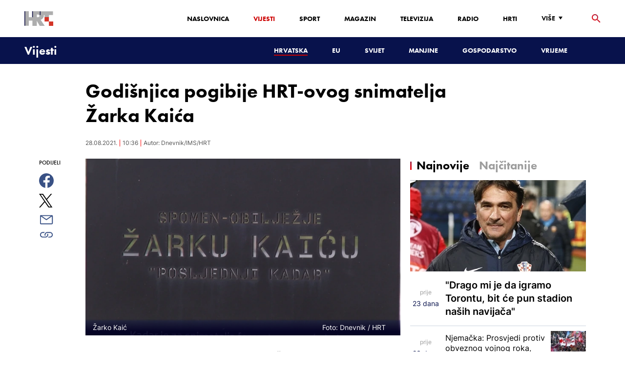

--- FILE ---
content_type: text/html; charset=utf-8
request_url: https://vijesti.hrt.hr/hrvatska/godisnjica-pogibije-hrt-ovog-snimatelja-zarka-kaica-2776778
body_size: 21836
content:
<!DOCTYPE html><html lang="hr"><head><meta charSet="utf-8"/><meta property="og:site_name" content="Hrvatska radiotelevizija"/><meta name="robots" content="max-image-preview:large"/><script type="application/ld+json" id="j1">{"@type":"NewsArticle","mainEntityOfPage":{"@type":"WebPage","@id":"https://vijesti.hrt.hr/hrvatska/godisnjica-pogibije-hrt-ovog-snimatelja-zarka-kaica-2776778"},"headline":"Godišnjica pogibije HRT-ovog snimatelja Žarka Kaića","description":"Na današnji dan 1991. poginuo je HRT-ov snimatelj Žarko Kaić. Ubijen je rafalom iz transportera dok je s kamerom u ruci snimao prolazak tenkova JNA kroz osječko naselje Brijest. Tehničar Dragan Krička tada je teško ranjen. Kod spomen-obilježja \"Posljednji kadar\", koje su prije dvije godine podignuli Grad Osijek i Hrvatska radiotelevizija, položeni su vijenci i zapaljene svijeće.&nbsp;","image":["https://api.hrt.hr/media/95/e5/najava-k3-kaic-ostransfer-frame-375-20210828103542.jpg"],"publisher":{"@type":"Organization","name":"HRT","logo":{"@type":"ImageObject","url":"https://www.hrt.hr/static/hrtFooter.png"}},"datePublished":"2021-08-28T10:36:31.8769930Z","dateModified":"2021-08-28T10:36:31.8769930Z","@context":"https://schema.org","keywords":""}</script><meta name="description" content="Na današnji dan 1991. poginuo je HRT-ov snimatelj Žarko Kaić. Ubijen je rafalom iz transportera dok je s kamerom u ruci snimao prolazak tenkova JNA kroz osječko naselje Brijest. Tehničar Dragan Krička tada je teško ranjen. Kod spomen-obilježja &quot;Posljednji kadar&quot;, koje su prije dvije godine podignuli Grad Osijek i Hrvatska radiotelevizija, položeni su vijenci i zapaljene svijeće.&amp;nbsp;"/><meta name="twitter:description" content="Na današnji dan 1991. poginuo je HRT-ov snimatelj Žarko Kaić. Ubijen je rafalom iz transportera dok je s kamerom u ruci snimao prolazak tenkova JNA kroz osječko naselje Brijest. Tehničar Dragan Krička tada je teško ranjen. Kod spomen-obilježja &quot;Posljednji kadar&quot;, koje su prije dvije godine podignuli Grad Osijek i Hrvatska radiotelevizija, položeni su vijenci i zapaljene svijeće.&amp;nbsp;"/><meta property="og:description" content="Na današnji dan 1991. poginuo je HRT-ov snimatelj Žarko Kaić. Ubijen je rafalom iz transportera dok je s kamerom u ruci snimao prolazak tenkova JNA kroz osječko naselje Brijest. Tehničar Dragan Krička tada je teško ranjen. Kod spomen-obilježja &quot;Posljednji kadar&quot;, koje su prije dvije godine podignuli Grad Osijek i Hrvatska radiotelevizija, položeni su vijenci i zapaljene svijeće.&amp;nbsp;"/><meta property="og:title" content="Godišnjica pogibije HRT-ovog snimatelja Žarka Kaića"/><meta name="twitter:title" content="Godišnjica pogibije HRT-ovog snimatelja Žarka Kaića"/><meta name="keywords" content="Domovinski rat "/><meta property="og:image" content="https://api.hrt.hr/media/95/e5/najava-k3-kaic-ostransfer-frame-375-20210828103542.webp"/><meta name="twitter:image" content="https://api.hrt.hr/media/95/e5/najava-k3-kaic-ostransfer-frame-375-20210828103542.webp"/><meta property="fb:app_id" content="458467194490146"/><meta name="pubdate" content="2021-08-28T10:36:31.876993Z"/><meta property="og:type" content="article"/><meta property="og:url" content="https://vijesti.hrt.hr/hrvatska/godisnjica-pogibije-hrt-ovog-snimatelja-zarka-kaica-2776778"/><meta name="twitter:card" content="summary_large_image"/><meta name="twitter:site" content="@hrtvijesti"/><link rel="canonical" href="https://vijesti.hrt.hr/hrvatska/godisnjica-pogibije-hrt-ovog-snimatelja-zarka-kaica-2776778"/><meta name="viewport" content="initial-scale=1.0, width=device-width"/><meta name="google-adsense-account" content="ca-pub-3157105357205549"/><title>Godišnjica pogibije HRT-ovog snimatelja Žarka Kaića - HRT</title><link rel="shortcut icon" href="/favicon.ico"/><link rel="apple-touch-icon" sizes="180x180" href="/hrt-180x180.png"/><link rel="icon" type="image/png" sizes="192x192" href="/hrt-192x192.png"/><link rel="icon" type="image/png" sizes="32x32" href="/hrt-32x32.png"/><link rel="icon" type="image/png" sizes="16x16" href="/hrt-16x16.png"/><link rel="preload" href="/Fonts/HRTweb-FuturaPT/Fonts/1062062/8561ff53-41a4-4747-9832-eae0f022225d.woff2" as="font" crossorigin="anonymous"/><link rel="preload" href="/Fonts/HRTweb-FuturaPT/Fonts/1062014/eefb4a0a-90e8-4703-994a-d58c1de8687e.woff2" as="font" crossorigin="anonymous"/><link rel="preload" href="/Fonts/HRTweb-FuturaPT/Fonts/1062074/91597685-99ad-4a3c-81b0-84491562b714.woff2" as="font" crossorigin="anonymous"/><script async="" src="https://pagead2.googlesyndication.com/pagead/js/adsbygoogle.js?client=ca-pub-8313716281168758" crossorigin="anonymous"></script><script async="" src="https://pagead2.googlesyndication.com/pagead/js/adsbygoogle.js?client=ca-pub-3157105357205549" crossorigin="anonymous"></script><script type="text/javascript" src="/js/iprom.js"></script><script async="" src="https://securepubads.g.doubleclick.net/tag/js/gpt.js"></script><script>
              window.googletag = window.googletag || {cmd: []};
              googletag.cmd.push(function() {
                googletag.defineSlot('/1044012/HRT_underarticle_L_300x300', [[200, 200], [1, 1], [300, 300], [160, 160], [250, 250], [300, 250]], 'div-gpt-ad-1657620534770-0').addService(googletag.pubads());
                googletag.pubads().enableSingleRequest();
                googletag.enableServices();
              });
            </script><script>
              window.googletag = window.googletag || {cmd: []};
              googletag.cmd.push(function() {
                googletag.defineSlot('/1044012/HRT_underarticle_R_300x300', [[300, 300], [1, 1], [200, 200], [250, 250], [300, 250]], 'div-gpt-ad-1657619086178-0').addService(googletag.pubads());
                googletag.pubads().enableSingleRequest();
                googletag.enableServices();
              });
            </script><script>
                  var w2g = w2g || {};
                  w2g.hostname = 'https://www.hrt.hr/';
                  w2g.targeting = {
                    section: ["vijesti"],
                  }; 
              </script><script type="text/javascript" src="https://lib.wtg-ads.com/publisher/www.hrt.hr/lib.min.js" async=""></script><link rel="preload" as="image" imagesrcset="/_next/image?url=https%3A%2F%2Fapi.hrt.hr%2Fmedia%2F95%2Fe5%2F740x438-najava-k3-kaic-ostransfer-frame-375-20210828103542.webp&amp;w=640&amp;q=100 640w, /_next/image?url=https%3A%2F%2Fapi.hrt.hr%2Fmedia%2F95%2Fe5%2F740x438-najava-k3-kaic-ostransfer-frame-375-20210828103542.webp&amp;w=750&amp;q=100 750w, /_next/image?url=https%3A%2F%2Fapi.hrt.hr%2Fmedia%2F95%2Fe5%2F740x438-najava-k3-kaic-ostransfer-frame-375-20210828103542.webp&amp;w=828&amp;q=100 828w, /_next/image?url=https%3A%2F%2Fapi.hrt.hr%2Fmedia%2F95%2Fe5%2F740x438-najava-k3-kaic-ostransfer-frame-375-20210828103542.webp&amp;w=1080&amp;q=100 1080w, /_next/image?url=https%3A%2F%2Fapi.hrt.hr%2Fmedia%2F95%2Fe5%2F740x438-najava-k3-kaic-ostransfer-frame-375-20210828103542.webp&amp;w=1200&amp;q=100 1200w, /_next/image?url=https%3A%2F%2Fapi.hrt.hr%2Fmedia%2F95%2Fe5%2F740x438-najava-k3-kaic-ostransfer-frame-375-20210828103542.webp&amp;w=1920&amp;q=100 1920w, /_next/image?url=https%3A%2F%2Fapi.hrt.hr%2Fmedia%2F95%2Fe5%2F740x438-najava-k3-kaic-ostransfer-frame-375-20210828103542.webp&amp;w=2048&amp;q=100 2048w, /_next/image?url=https%3A%2F%2Fapi.hrt.hr%2Fmedia%2F95%2Fe5%2F740x438-najava-k3-kaic-ostransfer-frame-375-20210828103542.webp&amp;w=3840&amp;q=100 3840w" imagesizes="100vw"/><meta name="next-head-count" content="39"/><link rel="preload" href="/_next/static/css/1fdcdaecb9043da01e1f.css" as="style"/><link rel="stylesheet" href="/_next/static/css/1fdcdaecb9043da01e1f.css" data-n-g=""/><link rel="preload" href="/_next/static/css/e1884dfa4c742e66d110.css" as="style"/><link rel="stylesheet" href="/_next/static/css/e1884dfa4c742e66d110.css" data-n-p=""/><noscript data-n-css=""></noscript><link rel="preload" href="/_next/static/chunks/webpack-50bee04d1dc61f8adf5b.js" as="script"/><link rel="preload" href="/_next/static/chunks/framework.50c3b31bc23dfcb1af3f.js" as="script"/><link rel="preload" href="/_next/static/chunks/commons.66f7f6913276c166d3c5.js" as="script"/><link rel="preload" href="/_next/static/chunks/main-16dabd58b4f52b1e2bb9.js" as="script"/><link rel="preload" href="/_next/static/chunks/pages/_app-7f9c22dbeb4b419f5188.js" as="script"/><link rel="preload" href="/_next/static/chunks/75fc9c18.daa6e841d2cb4900e052.js" as="script"/><link rel="preload" href="/_next/static/chunks/e12450fa2f8a4860b0bd45a1ee203cf5b05a71f6.d1f19095797ceed671aa.js" as="script"/><link rel="preload" href="/_next/static/chunks/27f6cc954dc358626446873a98a637301b9e3317.527443d06abdb29a139f.js" as="script"/><link rel="preload" href="/_next/static/chunks/e95df07f7d38fe831e9becdbde808a55a766ba71.7c93d7f2e225f5937400.js" as="script"/><link rel="preload" href="/_next/static/chunks/pages/%5B...slug%5D-23983a3a3e02516fc87d.js" as="script"/></head><body><div id="__next"><div class="w-full overflow-hidden"><header class="relative w-full z-40"><div class="z-50 bg-white relative hidden lg:flex lg:h-30 h-28 text-black2 px-6 sm:px-20"><div class="relative flex w-full justify-between"><a href="/" id="logo" class="my-auto logo dark z-60"></a><nav class="my-auto futuraBlack hidden lg:flex"><ul class="flex text-base"><li class="mr-20"><a href="https://www.hrt.hr" class="text-black uppercase leading-lessTight">Naslovnica</a></li><li class="mr-20"><a href="https://vijesti.hrt.hr" class="text-red2 uppercase leading-lessTight">Vijesti</a></li><li class="mr-20"><a href="https://sport.hrt.hr" class="text-black uppercase leading-lessTight">Sport</a></li><li class="mr-20"><a href="https://magazin.hrt.hr" class="text-black uppercase leading-lessTight">Magazin</a></li><li class="mr-20"><a href="https://hrtprikazuje.hrt.hr" class="text-black uppercase leading-lessTight">Televizija</a></li><li class="mr-20"><a href="https://radio.hrt.hr" class="text-black uppercase leading-lessTight">Radio</a></li><li class="mr-20"><a href="https://hrti.hrt.hr/home" class="text-black uppercase leading-lessTight">HRTi</a></li><div class="relative"><li class="mr-20"><button class="uppercase leading-lessTight flex focus:outline-none" aria-label="Više"><span>Više</span><svg class="align-middle z-50 mr-2 -mt-1.8px" width="20" height="20" viewBox="0 0 20 20" fill="none" xmlns="http://www.w3.org/2000/svg"><path d="M15 8L10.97 14L7 8H15Z" fill="#000000"></path></svg></button></li><div class="hidden lg:block transform absolute subdropdown z-70" style="min-width:200px;top:35px;right:60px;box-shadow:0px 5px 5px 0px rgba(0, 0, 0, 0.4)" tabindex="0"></div></div></ul><button class="focus:outline-none" aria-label="tražilica"><svg width="18" height="18" viewBox="0 0 18 18" fill="none" xmlns="http://www.w3.org/2000/svg"><path d="M6.5 0C8.22391 0 9.87721 0.684819 11.0962 1.90381C12.3152 3.12279 13 4.77609 13 6.5C13 8.11 12.41 9.59 11.44 10.73L11.71 11H12.5L17.5 16L16 17.5L11 12.5V11.71L10.73 11.44C9.55055 12.4468 8.05071 12.9999 6.5 13C4.77609 13 3.12279 12.3152 1.90381 11.0962C0.684819 9.87721 0 8.22391 0 6.5C0 4.77609 0.684819 3.12279 1.90381 1.90381C3.12279 0.684819 4.77609 0 6.5 0ZM6.5 2C4 2 2 4 2 6.5C2 9 4 11 6.5 11C9 11 11 9 11 6.5C11 4 9 2 6.5 2Z" fill="url(#paint0_linear)"></path><defs><linearGradient id="paint0_linear" x1="0" y1="17.5" x2="31.5" y2="-14.5833" gradientUnits="userSpaceOnUse"><stop stop-color="#FF0000"></stop><stop offset="0.989187" stop-color="#444F8D"></stop></linearGradient></defs></svg></button></nav></div><div class="z-50 relative search  "><input type="text" class="focus:outline-none rounded-lg searchInput " placeholder="Pretraži HRT..." value=""/><a href="https://www.hrt.hr/pretraga?q=" class="hidden lg:hidden absolute top-2 bottom-0 my-auto" style="height:18px;left:11px"><svg width="18" height="18" viewBox="0 0 18 18" fill="none" xmlns="http://www.w3.org/2000/svg"><path d="M6.5 0C8.22391 0 9.87721 0.684819 11.0962 1.90381C12.3152 3.12279 13 4.77609 13 6.5C13 8.11 12.41 9.59 11.44 10.73L11.71 11H12.5L17.5 16L16 17.5L11 12.5V11.71L10.73 11.44C9.55055 12.4468 8.05071 12.9999 6.5 13C4.77609 13 3.12279 12.3152 1.90381 11.0962C0.684819 9.87721 0 8.22391 0 6.5C0 4.77609 0.684819 3.12279 1.90381 1.90381C3.12279 0.684819 4.77609 0 6.5 0ZM6.5 2C4 2 2 4 2 6.5C2 9 4 11 6.5 11C9 11 11 9 11 6.5C11 4 9 2 6.5 2Z" fill="#ca0000"></path></svg></a></div><button style="outline:none" class="z-10 hidden absolute right-20 top-0 bottom-0 m-auto lg:hidden" aria-label="zatvori tražilicu"><svg xmlns="http://www.w3.org/2000/svg" height="26" width="26" viewBox="0 0 24 24"><path d="M0 0h24v24H0V0z" fill="none"></path><path d="M19 6.41L17.59 5 12 10.59 6.41 5 5 6.41 10.59 12 5 17.59 6.41 19 12 13.41 17.59 19 19 17.59 13.41 12 19 6.41z" fill="#CA0000"></path></svg></button></div><div class="relative w-full hidden lg:flex lg:px-20 h-22"><div class="absolute inset-0 w-full h-full" style="background-color:#08124C"></div><nav class="flex w-full my-auto justify-between"><a href="/" class="block"><div class="text-2xl relative z-50 futuraBlack text-white">Vijesti</div></a><ul class="my-auto flex text-base text-white futuraBlack"><li class="mr-20 relative z-40"><a href="https://vijesti.hrt.hr/hrvatska" style="border-bottom:2px solid #ca0000" class="uppercase leading-lessTight">Hrvatska</a></li><li class="mr-20 relative z-40"><a href="https://vijesti.hrt.hr/eu" class="uppercase leading-lessTight">EU</a></li><li class="mr-20 relative z-40"><a href="https://vijesti.hrt.hr/svijet" class="uppercase leading-lessTight">Svijet</a></li><li class="mr-20 relative z-40"><a href="https://vijesti.hrt.hr/manjine" class="uppercase leading-lessTight">Manjine</a></li><li class="mr-20 relative z-40"><a href="https://vijesti.hrt.hr/gospodarstvo" class="uppercase leading-lessTight">Gospodarstvo</a></li><li class="mr-20 relative z-40"><a href="https://vrijeme-i-promet.hrt.hr" class="uppercase leading-lessTight">Vrijeme</a></li><li style="width:18px;height:18px"></li></ul></nav></div><div class="w-full relative z-70 lg:hidden"><div class="pt-4 px-8 md:px-16 h-16 flex items-start justify-between bg-white"><a href="/" id="logo" class="logo dark z-60"></a><button class="flex-grow-0 -mt-1.8px" style="outline:none" aria-label="Otvori mobilne meni"><svg width="24" height="24" viewBox="0 0 24 24" fill="none" xmlns="http://www.w3.org/2000/svg"><path d="M3 18V16H21V18H3ZM3 13V11H21V13H3ZM3 8V6H21V8H3Z" fill="#08124C"></path></svg></button></div><div class="relative z-70 flex w-full h-16"><div class="absolute inset-0 w-full h-full z-40" style="background-color:#08124C"></div><div class="z-70 relative w-full h-full flex my-auto"><div style="opacity:1" class="z-50 absolute top-2 left-8 text-xl flex-grow-0 futuraBlack text-white"><a href="/">Vijesti</a></div><ul class="z-40 no-scrollbar pl-62 py-4 w-full overflow-x-scroll relative my-auto flex items-center text-base text-white futuraMid"><li class="mr-12"><a href="https://vijesti.hrt.hr/hrvatska" style="border-bottom:2px solid #ca0000" class="whitespace-no-wrap leading-lessTight">Hrvatska</a></li><li class="mr-12"><a href="https://vijesti.hrt.hr/eu" class="whitespace-no-wrap leading-lessTight">EU</a></li><li class="mr-12"><a href="https://vijesti.hrt.hr/svijet" class="whitespace-no-wrap leading-lessTight">Svijet</a></li><li class="mr-12"><a href="https://vijesti.hrt.hr/manjine" class="whitespace-no-wrap leading-lessTight">Manjine</a></li><li class="mr-12"><a href="https://vijesti.hrt.hr/gospodarstvo" class="whitespace-no-wrap leading-lessTight">Gospodarstvo</a></li><li class="mr-12"><a href="https://vrijeme-i-promet.hrt.hr" class="whitespace-no-wrap leading-lessTight">Vrijeme</a></li><li style="width:18px;height:18px"></li></ul></div></div></div><div class="block lg:hidden transform absolute mobile-subdropdown z-70 rounded-lg" style="z-index:100000" tabindex="0"></div></header><div class="container mx-auto"><div class="-mx-0.2 xl:-mx-4 flex"><div class="hidden xl:block xl:w-1/12 px-0.2 xl:px-4"></div><div class="w-full xl:w-9/12 px-0.2 xl:px-4"><h1 class="futuraBlack text-2xl xl:text-6xl leading-tight mt-5 xl:mt-12">Godišnjica pogibije HRT-ovog snimatelja Žarka Kaića</h1><div class="flex flex-wrap mt-4 sm:mt-2 xl:mt-10" style="color:#505050"><p class="text-sm leading-tighter">28.08.2021.</p><span class="mx-2 leading-tighter" style="border-left:1px solid #FF0000"></span><p class="text-sm leading-tighter">12:36</p><span class="mx-2 leading-tighter" style="border-left:1px solid #FF0000"></span><p class="text-sm leading-tighter">Autor: <!-- -->Dnevnik/IMS/HRT</p></div></div></div><div class="-mx-0.2 xl:-mx-4 xl:flex mt-4 xl:mt-10"><div class="hidden xl:block xl:w-1/12 h-screen px-0.2 xl:px-4"><div class="h-screen "><p class="text-sm futura futuraMid">PODIJELI</p><a><div class="mt-4 cursor-pointer"><svg width="30" height="34" viewBox="0 0 24 24" fill="none" xmlns="http://www.w3.org/2000/svg"><path fill="#395185" fill-rule="evenodd" clip-rule="evenodd" d="M13.875 23.8544C19.6118 22.9542 24 17.9896 24 12C24 5.37258 18.6274 0 12 0C5.37258 0 0 5.37258 0 12C0 17.9896 4.38819 22.9542 10.125 23.8544V15.0781H7V11.4531H10.125V8.78125C10.125 7.26042 10.5495 6.08333 11.3984 5.25C12.2474 4.41667 13.3802 4 14.7969 4C15.9948 4 16.9219 4.04688 17.5781 4.14062V7.375L15.6719 7.39062C14.9635 7.39062 14.487 7.53646 14.2422 7.82812C13.9974 8.11979 13.875 8.55729 13.875 9.14062V11.4531H17.4531L16.9844 15.0781H13.875V23.8544Z"></path></svg></div></a><a><div class="mt-4 cursor-pointer"><svg width="28" height="28" viewBox="0 0 40 40" fill="none" xmlns="http://www.w3.org/2000/svg"><path d="M23.2936 16.9373L37.8643 0H34.4115L21.7597 14.7064L11.6548 0H0L15.2806 22.2387L0 40H3.45299L16.8136 24.4695L27.4851 40H39.1399L23.2927 16.9373H23.2936ZM18.5642 22.4346L17.016 20.2201L4.69715 2.59936H10.0007L19.9422 16.8199L21.4904 19.0344L34.4131 37.5189H29.1095L18.5642 22.4354V22.4346Z" fill="#000000"></path></svg></div></a><a title="E-mail" href="mailto:?subject=Godišnjica pogibije HRT-ovog snimatelja Žarka Kaića&amp;body=https://vijesti.hrt.hr/hrvatska/godisnjica-pogibije-hrt-ovog-snimatelja-zarka-kaica-2776778"><div class="mt-4 cursor-pointer"><svg width="30" height="30" viewBox="0 0 30 30" fill="none" xmlns="http://www.w3.org/2000/svg"><path d="M26.25 5.625H3.75C3.25272 5.625 2.77581 5.82254 2.42417 6.17417C2.07254 6.52581 1.875 7.00272 1.875 7.5V22.5C1.875 22.9973 2.07254 23.4742 2.42417 23.8258C2.77581 24.1775 3.25272 24.375 3.75 24.375H26.25C26.7473 24.375 27.2242 24.1775 27.5758 23.8258C27.9275 23.4742 28.125 22.9973 28.125 22.5V7.5C28.125 7.00272 27.9275 6.52581 27.5758 6.17417C27.2242 5.82254 26.7473 5.625 26.25 5.625ZM24.1875 7.5L15 13.8562L5.8125 7.5H24.1875ZM3.75 22.5V8.35312L14.4656 15.7687C14.6226 15.8776 14.809 15.936 15 15.936C15.191 15.936 15.3774 15.8776 15.5344 15.7687L26.25 8.35312V22.5H3.75Z" fill="#395185"></path></svg></div></a><button style="outline:none"><div class="cursor-pointer"><svg width="30" height="30" viewBox="0 0 30 30" fill="none" xmlns="http://www.w3.org/2000/svg"><path d="M11.9137 10.3125H7.5C6.00816 10.3125 4.57742 10.9051 3.52252 11.96C2.46763 13.0149 1.875 14.4457 1.875 15.9375C1.875 17.4293 2.46763 18.8601 3.52252 19.915C4.57742 20.9699 6.00816 21.5625 7.5 21.5625H13.125C14.0251 21.563 14.9122 21.3474 15.7118 20.9339C16.5114 20.5205 17.2 19.9211 17.7199 19.1863C18.2398 18.4515 18.5757 17.6026 18.6995 16.711C18.8233 15.8194 18.7313 14.9112 18.4312 14.0625H16.875C16.7137 14.0625 16.5562 14.0812 16.4062 14.1206C16.7225 14.6916 16.8842 15.3352 16.8754 15.9878C16.8667 16.6404 16.6878 17.2794 16.3564 17.8417C16.0249 18.4039 15.5525 18.87 14.9858 19.1937C14.4191 19.5174 13.7777 19.6876 13.125 19.6875H7.5C6.50544 19.6875 5.55161 19.2924 4.84835 18.5891C4.14509 17.8859 3.75 16.9321 3.75 15.9375C3.75 14.9429 4.14509 13.9891 4.84835 13.2858C5.55161 12.5826 6.50544 12.1875 7.5 12.1875H10.3781C10.7869 11.4825 11.3062 10.8487 11.9156 10.3125H11.9137Z" fill="#395185"></path><path d="M16.874 10.3125C15.9739 10.312 15.0868 10.5276 14.2872 10.9411C13.4877 11.3545 12.799 11.9539 12.2792 12.6887C11.7593 13.4235 11.4233 14.2724 11.2995 15.164C11.1758 16.0556 11.2677 16.9638 11.5678 17.8125H13.6265C13.2974 17.2424 13.1241 16.5958 13.1241 15.9375C13.1241 15.2793 13.2974 14.6326 13.6265 14.0625C13.9556 13.4925 14.429 13.0191 14.9991 12.6899C15.5691 12.3608 16.2158 12.1875 16.874 12.1875H22.499C23.4936 12.1875 24.4474 12.5826 25.1507 13.2858C25.854 13.9891 26.249 14.9429 26.249 15.9375C26.249 16.9321 25.854 17.8859 25.1507 18.5892C24.4474 19.2924 23.4936 19.6875 22.499 19.6875H19.6209C19.213 20.3914 18.6937 21.0246 18.0834 21.5625H22.499C23.2377 21.5625 23.9692 21.417 24.6516 21.1343C25.3341 20.8516 25.9542 20.4373 26.4765 19.915C26.9988 19.3926 27.4132 18.7726 27.6959 18.0901C27.9785 17.4076 28.124 16.6762 28.124 15.9375C28.124 15.1988 27.9785 14.4674 27.6959 13.7849C27.4132 13.1024 26.9988 12.4824 26.4765 11.96C25.9542 11.4377 25.3341 11.0234 24.6516 10.7407C23.9692 10.458 23.2377 10.3125 22.499 10.3125H16.874Z" fill="#395185"></path></svg></div></button></div></div><div class="w-full xl:w-7/12 px-0.2 xl:px-4 text-lg a-body"><div class="mb-3 xl:mb-12 relative mainArticleImage"><div style="display:block;overflow:hidden;position:relative;box-sizing:border-box;margin:0"><div style="display:block;box-sizing:border-box;padding-top:56.12403100775194%"></div><img alt="Žarko Kaić" sizes="100vw" srcSet="/_next/image?url=https%3A%2F%2Fapi.hrt.hr%2Fmedia%2F95%2Fe5%2F740x438-najava-k3-kaic-ostransfer-frame-375-20210828103542.webp&amp;w=640&amp;q=100 640w, /_next/image?url=https%3A%2F%2Fapi.hrt.hr%2Fmedia%2F95%2Fe5%2F740x438-najava-k3-kaic-ostransfer-frame-375-20210828103542.webp&amp;w=750&amp;q=100 750w, /_next/image?url=https%3A%2F%2Fapi.hrt.hr%2Fmedia%2F95%2Fe5%2F740x438-najava-k3-kaic-ostransfer-frame-375-20210828103542.webp&amp;w=828&amp;q=100 828w, /_next/image?url=https%3A%2F%2Fapi.hrt.hr%2Fmedia%2F95%2Fe5%2F740x438-najava-k3-kaic-ostransfer-frame-375-20210828103542.webp&amp;w=1080&amp;q=100 1080w, /_next/image?url=https%3A%2F%2Fapi.hrt.hr%2Fmedia%2F95%2Fe5%2F740x438-najava-k3-kaic-ostransfer-frame-375-20210828103542.webp&amp;w=1200&amp;q=100 1200w, /_next/image?url=https%3A%2F%2Fapi.hrt.hr%2Fmedia%2F95%2Fe5%2F740x438-najava-k3-kaic-ostransfer-frame-375-20210828103542.webp&amp;w=1920&amp;q=100 1920w, /_next/image?url=https%3A%2F%2Fapi.hrt.hr%2Fmedia%2F95%2Fe5%2F740x438-najava-k3-kaic-ostransfer-frame-375-20210828103542.webp&amp;w=2048&amp;q=100 2048w, /_next/image?url=https%3A%2F%2Fapi.hrt.hr%2Fmedia%2F95%2Fe5%2F740x438-najava-k3-kaic-ostransfer-frame-375-20210828103542.webp&amp;w=3840&amp;q=100 3840w" src="/_next/image?url=https%3A%2F%2Fapi.hrt.hr%2Fmedia%2F95%2Fe5%2F740x438-najava-k3-kaic-ostransfer-frame-375-20210828103542.webp&amp;w=3840&amp;q=100" decoding="async" style="position:absolute;top:0;left:0;bottom:0;right:0;box-sizing:border-box;padding:0;border:none;margin:auto;display:block;width:0;height:0;min-width:100%;max-width:100%;min-height:100%;max-height:100%"/></div><div class="absolute z-10 w-full right-0 bottom-0"><div class="text-white py-3 pl-6 pr-12 flex flex-col xl:flex-row justify-between imageDesc"><div class="leading-lessTight text-sm xl:text-base">Žarko Kaić</div><div class="leading-lessTight text-sm xl:text-base">Foto: <!-- -->Dnevnik<!-- --> / <!-- -->HRT</div></div></div></div><div class="hidden md:flex xl:flex xl:hidden mb-4"><span class="mr-4"><a><div class="mt-4 cursor-pointer"><svg width="30" height="31" viewBox="0 0 24 24" fill="none" xmlns="http://www.w3.org/2000/svg"><path fill="#395185" fill-rule="evenodd" clip-rule="evenodd" d="M13.875 23.8544C19.6118 22.9542 24 17.9896 24 12C24 5.37258 18.6274 0 12 0C5.37258 0 0 5.37258 0 12C0 17.9896 4.38819 22.9542 10.125 23.8544V15.0781H7V11.4531H10.125V8.78125C10.125 7.26042 10.5495 6.08333 11.3984 5.25C12.2474 4.41667 13.3802 4 14.7969 4C15.9948 4 16.9219 4.04688 17.5781 4.14062V7.375L15.6719 7.39062C14.9635 7.39062 14.487 7.53646 14.2422 7.82812C13.9974 8.11979 13.875 8.55729 13.875 9.14062V11.4531H17.4531L16.9844 15.0781H13.875V23.8544Z"></path></svg></div></a></span><span class="mr-4"><a><div class="mt-4 cursor-pointer"><svg width="28" height="28" viewBox="0 0 40 40" fill="none" xmlns="http://www.w3.org/2000/svg"><path d="M23.2936 16.9373L37.8643 0H34.4115L21.7597 14.7064L11.6548 0H0L15.2806 22.2387L0 40H3.45299L16.8136 24.4695L27.4851 40H39.1399L23.2927 16.9373H23.2936ZM18.5642 22.4346L17.016 20.2201L4.69715 2.59936H10.0007L19.9422 16.8199L21.4904 19.0344L34.4131 37.5189H29.1095L18.5642 22.4354V22.4346Z" fill="#000000"></path></svg></div></a></span><span class="mr-4"><a href="https://api.whatsapp.com/send?text=https://vijesti.hrt.hr/hrvatska/godisnjica-pogibije-hrt-ovog-snimatelja-zarka-kaica-2776778" target="_blank"><div class="mt-4 cursor-pointer"><svg width="30" height="31" viewBox="0 0 30 30" fill="none" xmlns="http://www.w3.org/2000/svg"><path d="M15.045 7.63684C10.5013 7.63684 6.80625 11.6543 6.80375 16.5919C6.8025 18.6075 7.34625 20.1174 8.25875 21.6967L7.42625 25.002L10.5438 24.1132C11.94 25.0143 13.2737 25.5552 15.0375 25.5552C19.5775 25.5552 23.2762 21.5377 23.2775 16.5987C23.2812 11.6503 19.6 7.6382 15.045 7.63684ZM19.89 20.4436C19.6838 21.0729 18.6938 21.6464 18.2188 21.7239C17.7925 21.7932 17.2525 21.8217 16.6587 21.6179C16.2987 21.4942 15.8375 21.3284 15.2475 21.0511C12.7638 19.885 11.1413 17.1655 11.0175 16.9861C10.8938 16.8067 10.0063 15.5264 10.0063 14.2013C10.0063 12.8762 10.6462 12.2252 10.8725 11.9547C11.1 11.6829 11.3675 11.6149 11.5325 11.6149L12.0075 11.6244C12.16 11.6326 12.3638 11.5619 12.565 12.0865C12.7712 12.6261 13.2662 13.9512 13.3288 14.0858C13.39 14.2203 13.4325 14.378 13.3488 14.5574C13.2662 14.7368 13.225 14.8496 13.1012 15.0059L12.73 15.4775C12.6062 15.612 12.4775 15.7574 12.6213 16.0265C12.7663 16.2957 13.2625 17.1777 13.9988 17.8912C14.945 18.8086 15.7425 19.0927 15.99 19.2272C16.2375 19.3618 16.3825 19.34 16.5262 19.1593C16.6712 18.9799 17.145 18.3737 17.31 18.1033C17.475 17.8328 17.64 17.879 17.8675 17.9687C18.095 18.0584 19.3125 18.7094 19.56 18.8453C19.8075 18.9799 19.9725 19.0478 20.035 19.1593C20.0963 19.2748 20.0963 19.8144 19.89 20.4436ZM0 0.380615V32.999H30V0.380615H0H0ZM15.0413 27.375C13.3825 27.375 11.7488 26.9224 10.3013 26.0635L5.0475 27.5626L6.45375 21.9794C5.58625 20.3458 5.13 18.492 5.13125 16.5919C5.13375 10.65 9.57875 5.81701 15.0413 5.81701C17.6925 5.81837 20.1812 6.94098 22.0525 8.97691C23.9237 11.0128 24.9538 13.7215 24.9525 16.6001C24.95 22.5421 20.5037 27.375 15.0413 27.375Z" fill="#4DCB5B"></path></svg></div></a></span><span class="mr-4"><a title="E-mail" href="mailto:?subject=Godišnjica pogibije HRT-ovog snimatelja Žarka Kaića&amp;body=https://vijesti.hrt.hr/hrvatska/godisnjica-pogibije-hrt-ovog-snimatelja-zarka-kaica-2776778"><div class="mt-4 cursor-pointer"><svg width="30" height="30" viewBox="0 0 30 30" fill="none" xmlns="http://www.w3.org/2000/svg"><path d="M26.25 5.625H3.75C3.25272 5.625 2.77581 5.82254 2.42417 6.17417C2.07254 6.52581 1.875 7.00272 1.875 7.5V22.5C1.875 22.9973 2.07254 23.4742 2.42417 23.8258C2.77581 24.1775 3.25272 24.375 3.75 24.375H26.25C26.7473 24.375 27.2242 24.1775 27.5758 23.8258C27.9275 23.4742 28.125 22.9973 28.125 22.5V7.5C28.125 7.00272 27.9275 6.52581 27.5758 6.17417C27.2242 5.82254 26.7473 5.625 26.25 5.625ZM24.1875 7.5L15 13.8562L5.8125 7.5H24.1875ZM3.75 22.5V8.35312L14.4656 15.7687C14.6226 15.8776 14.809 15.936 15 15.936C15.191 15.936 15.3774 15.8776 15.5344 15.7687L26.25 8.35312V22.5H3.75Z" fill="#395185"></path></svg></div></a></span><span class="mr-4 flex pt-2"><button style="outline:none"><div class="cursor-pointer"><svg width="30" height="30" viewBox="0 0 30 30" fill="none" xmlns="http://www.w3.org/2000/svg"><path d="M11.9137 10.3125H7.5C6.00816 10.3125 4.57742 10.9051 3.52252 11.96C2.46763 13.0149 1.875 14.4457 1.875 15.9375C1.875 17.4293 2.46763 18.8601 3.52252 19.915C4.57742 20.9699 6.00816 21.5625 7.5 21.5625H13.125C14.0251 21.563 14.9122 21.3474 15.7118 20.9339C16.5114 20.5205 17.2 19.9211 17.7199 19.1863C18.2398 18.4515 18.5757 17.6026 18.6995 16.711C18.8233 15.8194 18.7313 14.9112 18.4312 14.0625H16.875C16.7137 14.0625 16.5562 14.0812 16.4062 14.1206C16.7225 14.6916 16.8842 15.3352 16.8754 15.9878C16.8667 16.6404 16.6878 17.2794 16.3564 17.8417C16.0249 18.4039 15.5525 18.87 14.9858 19.1937C14.4191 19.5174 13.7777 19.6876 13.125 19.6875H7.5C6.50544 19.6875 5.55161 19.2924 4.84835 18.5891C4.14509 17.8859 3.75 16.9321 3.75 15.9375C3.75 14.9429 4.14509 13.9891 4.84835 13.2858C5.55161 12.5826 6.50544 12.1875 7.5 12.1875H10.3781C10.7869 11.4825 11.3062 10.8487 11.9156 10.3125H11.9137Z" fill="#395185"></path><path d="M16.874 10.3125C15.9739 10.312 15.0868 10.5276 14.2872 10.9411C13.4877 11.3545 12.799 11.9539 12.2792 12.6887C11.7593 13.4235 11.4233 14.2724 11.2995 15.164C11.1758 16.0556 11.2677 16.9638 11.5678 17.8125H13.6265C13.2974 17.2424 13.1241 16.5958 13.1241 15.9375C13.1241 15.2793 13.2974 14.6326 13.6265 14.0625C13.9556 13.4925 14.429 13.0191 14.9991 12.6899C15.5691 12.3608 16.2158 12.1875 16.874 12.1875H22.499C23.4936 12.1875 24.4474 12.5826 25.1507 13.2858C25.854 13.9891 26.249 14.9429 26.249 15.9375C26.249 16.9321 25.854 17.8859 25.1507 18.5892C24.4474 19.2924 23.4936 19.6875 22.499 19.6875H19.6209C19.213 20.3914 18.6937 21.0246 18.0834 21.5625H22.499C23.2377 21.5625 23.9692 21.417 24.6516 21.1343C25.3341 20.8516 25.9542 20.4373 26.4765 19.915C26.9988 19.3926 27.4132 18.7726 27.6959 18.0901C27.9785 17.4076 28.124 16.6762 28.124 15.9375C28.124 15.1988 27.9785 14.4674 27.6959 13.7849C27.4132 13.1024 26.9988 12.4824 26.4765 11.96C25.9542 11.4377 25.3341 11.0234 24.6516 10.7407C23.9692 10.458 23.2377 10.3125 22.499 10.3125H16.874Z" fill="#395185"></path></svg></div></button></span></div><div class="p-0 w-full mb-8 xl:mb-12 font-semibold xl:w-85 text-lg articleText"><p>Na današnji dan 1991. poginuo je HRT-ov snimatelj Žarko Kaić. Ubijen je rafalom iz transportera dok je s kamerom u ruci snimao prolazak tenkova JNA kroz osječko naselje Brijest. Tehničar Dragan Krička tada je teško ranjen. Kod spomen-obilježja "Posljednji kadar", koje su prije dvije godine podignuli Grad Osijek i Hrvatska radiotelevizija, položeni su vijenci i zapaljene svijeće.&nbsp;</p></div><div id="wtg_inarticle_desktop_1" class="hidden xl:block mb-8"></div><div id="wtg_inarticle_mobile_1" class="block xl:hidden mb-8"></div><div class="p-0 mb-12 w-full xl:w-85 text-lg articleText"><p>- Drago mi je što ljudi još uvijek misle na tatu i što ga se sjete. Žele znati istinu koju je i on prenosio i istinu o njemu, rekla je<strong> Nika Ćorković</strong>, kći Žarka Kaića.<br><br>- 30 godina je prošlo od smrti našeg dragog kolege. Ovo je način na koji HRT pokazuje svih ovih godina, koliko nam je bila važna borba za istinu tih godina i uz ove najveće žrtve kao što je žrtva kolege Žarka Kaića, istaknula je <strong>Eliana Čandrlić Glibota</strong>, v.d. ravnatelja PJ-a Program HRT-a.</p></div><div class="mb-12 xl:w-85"><div class="jw_video"><div id="hrt_player3159381"></div></div></div><div class="p-0 mb-12 w-full xl:w-85 text-lg articleText"><p>Snimatelj Žarko Kaić (Livno 1948. - Osijek 1991.) poginuo je 28. kolovoza 1991. na zadatku kod osječkog prigradskog naselja Brijest, pokraj tadašnjeg vojnog "poligona C", snimajući prolazak tenkova agresorske JNA, kada je jedan od oklopnih transportera rafalnom vatrom zapucao na ekipu Hrvatske radio televizije (HRT), rečeno je na obilježavanju.<br><br>Uz članove obitelji Žarka Kaića vijence su, uz ostale, položila izaslanstva Ministarstva hrvatskih branitelja, HRT-a, Osječko-baranjske županije i grada Osijeka.<br><br>Državni tajnik Ministarstva hrvatskih branitelja <strong>Špiro Janović</strong> istaknuo je kako je HTV-ov snimatelj Kaić svojim radom svjedočio istinu o ratnim događanjima u Slavoniji, na početku velikosrpske agresije, koja nam je potrebna i danas kada, kako ističe, "neki negiraju ulogu Srbije i JNA u ovim događajima".<br><br>Potrebno nam je i da se podsjetimo da se istina ne može različito interpretirati, a te slike iz Osijeka, Aljmaša i Dalja, svjedok su patnji hrvatskog naroda, ali i odlučnosti hrvatskih branitelja, i to je nešto što ne smijemo zaboraviti, kao ni žrtvu Žarka Kaića, poručio je Janović.<br><br>Osječki dogradonačelnik <strong>Dragan Vulin</strong> rekao je kako se na 30. obljetnicu pogibije Žarka Kaića prisjećamo ne samo njegove žrtve, već i žrtve svih novinara, fotografa, snimatelja tijekom Domovinskog rata, čiji je doprinos bio nemjerljiv u širenju istine o obrani Hrvatske.<br><br>Osječko-baranjski dožupan <strong>Mato Lukić</strong> kazao je kako je Kaić poginuo prenoseći istinu o agresiji na Republiku Hrvatsku.<br><br>Snimatelj Žarko Kaić za HTV je radio 20 godina te napravio niz sjajnih emisija. Kao snimatelj sudjelovao je u izradi brojnih dokumentarnih snimaka, poput snimaka hrvatskih izbjeglica na početku Domovinskog rata iz Aljmaša i Dalja.<br><br>Kaić je dragovoljno pošao u Domovinski rat da bi snimanjem mogao Hrvatskoj i svijetu posvjedočiti istinu o obrambenoj naravi Hrvatske i agresorskoj osvajačkoj naravi velikosrpske JNA koja je kršila sva humanitarna prava i provodila etničko čišćenje radi osvajačkih ciljeva.<br><br>Ubijen je pucnjem iz vojnog transportera Jugoslavenske vojske prilikom snimanje prolaska tenkova kroz osječko naselje Brijest kod vojnog poligona C u kojem je bila JNA. Tom prilikom je teško ranjen HTV-ov tonski snimatelj Dragan Krička, a treći HTV-ov novinar koji se našao pod paljbom, bio je Saša Kopljar.</p><p><br></p><p>
</p><p>
</p><p>
</p><p>
</p><p>
</p><p>
</p><p>
</p><p>
</p><p>
</p></div><div class="w-full flex flex-wrap -mx-4"><a href="https://www.hrt.hr/tag/domovinski-rat" class="px-5 py-1.8px mx-4 mt-4 rounded-full text-base bg-gray6 text-gray3 whitespace-no-wrap hover:bg-blue hover:text-gray6">#<!-- -->Domovinski rat </a></div><p class="font-semibold mt-12 xl:w-85 default-text">Vijesti HRT-a pratite na svojim pametnim telefonima i tabletima putem aplikacija za <a href="https://apps.apple.com/hr/app/hrtvijesti/id1457183989?l=hr">iOS </a>i <a href="https://play.google.com/store/apps/details?id=hr.hrt.vijesti">Android</a>. Pratite nas i na društvenim mrežama<a href="https://www.facebook.com/HRTvijesti/"> Facebook</a>,<a href="https://twitter.com/hrtvijesti"> Twitter</a>,<a href="https://www.instagram.com/hrvatska_radiotelevizija/"> Instagram</a>,<a href="https://www.tiktok.com/@hrvatska_radiotelevizija"> TikTok</a> i<a href="https://www.youtube.com/user/HRTnovimediji"> YouTube</a>!</p><div class="mt-12 xl:flex"><div>
                                <div id='div-gpt-ad-1657620534770-0' style='min-width: 160px; min-height: 160px;'>
                                    <script>
                                        googletag.cmd.push(function() { googletag.display('div-gpt-ad-1657620534770-0'); });
                                    </script>
                                </div>
                            </div><div class="mt-12 xl:mt-0 xl:ml-20">
                                <div id='div-gpt-ad-1657619086178-0' style='min-width: 200px; min-height: 200px;'>
                                    <script>
                                        googletag.cmd.push(function() { googletag.display('div-gpt-ad-1657619086178-0'); });
                                    </script>
                                </div>
                            </div></div></div><div class="block w-full px-0.2 xl:w-4/12 xl:px-4 mt-16 xl:mt-0"><div class="flex items-center"><span class="redLine mr-4"></span><button style="outline:none"><h2 class="text-1xl xl:text-2xl futuraBlack xl:-mt-1 leading-midTight">Najnovije</h2></button><button style="outline:none"><h2 class="text-1xl xl:text-2xl ml-8 futuraBlack xl:-mt-1 leading-midTight text-gray2">Najčitanije</h2></button></div><div class="my-6"><a href="https://sport.hrt.hr/hrvatski-nogomet/drago-mi-je-da-igramo-torontu-gdje-ce-biti-pun-stadion-nasih-navijaca--12462297"><div class="relative latest-in-article-sidebar"><div style="display:block;overflow:hidden;position:absolute;top:0;left:0;bottom:0;right:0;box-sizing:border-box;margin:0"><noscript><img alt="Zlatko Dalić" srcSet="/_next/image?url=https%3A%2F%2Fapi.hrt.hr%2Fmedia%2F9a%2F6e%2F360x194-2025-11-17t194933z-1940696216-up1elbh1j2jn4-rtrmadp-3-soccer-worldcup-mne-cro-20251206184155.webp&amp;w=640&amp;q=100 640w, /_next/image?url=https%3A%2F%2Fapi.hrt.hr%2Fmedia%2F9a%2F6e%2F360x194-2025-11-17t194933z-1940696216-up1elbh1j2jn4-rtrmadp-3-soccer-worldcup-mne-cro-20251206184155.webp&amp;w=750&amp;q=100 750w, /_next/image?url=https%3A%2F%2Fapi.hrt.hr%2Fmedia%2F9a%2F6e%2F360x194-2025-11-17t194933z-1940696216-up1elbh1j2jn4-rtrmadp-3-soccer-worldcup-mne-cro-20251206184155.webp&amp;w=828&amp;q=100 828w, /_next/image?url=https%3A%2F%2Fapi.hrt.hr%2Fmedia%2F9a%2F6e%2F360x194-2025-11-17t194933z-1940696216-up1elbh1j2jn4-rtrmadp-3-soccer-worldcup-mne-cro-20251206184155.webp&amp;w=1080&amp;q=100 1080w, /_next/image?url=https%3A%2F%2Fapi.hrt.hr%2Fmedia%2F9a%2F6e%2F360x194-2025-11-17t194933z-1940696216-up1elbh1j2jn4-rtrmadp-3-soccer-worldcup-mne-cro-20251206184155.webp&amp;w=1200&amp;q=100 1200w, /_next/image?url=https%3A%2F%2Fapi.hrt.hr%2Fmedia%2F9a%2F6e%2F360x194-2025-11-17t194933z-1940696216-up1elbh1j2jn4-rtrmadp-3-soccer-worldcup-mne-cro-20251206184155.webp&amp;w=1920&amp;q=100 1920w, /_next/image?url=https%3A%2F%2Fapi.hrt.hr%2Fmedia%2F9a%2F6e%2F360x194-2025-11-17t194933z-1940696216-up1elbh1j2jn4-rtrmadp-3-soccer-worldcup-mne-cro-20251206184155.webp&amp;w=2048&amp;q=100 2048w, /_next/image?url=https%3A%2F%2Fapi.hrt.hr%2Fmedia%2F9a%2F6e%2F360x194-2025-11-17t194933z-1940696216-up1elbh1j2jn4-rtrmadp-3-soccer-worldcup-mne-cro-20251206184155.webp&amp;w=3840&amp;q=100 3840w" src="https://api.hrt.hr/media/9a/6e/360x194-2025-11-17t194933z-1940696216-up1elbh1j2jn4-rtrmadp-3-soccer-worldcup-mne-cro-20251206184155.webp" decoding="async" style="position:absolute;top:0;left:0;bottom:0;right:0;box-sizing:border-box;padding:0;border:none;margin:auto;display:block;width:0;height:0;min-width:100%;max-width:100%;min-height:100%;max-height:100%;object-fit:cover"/></noscript><img alt="Zlatko Dalić" src="[data-uri]" decoding="async" style="position:absolute;top:0;left:0;bottom:0;right:0;box-sizing:border-box;padding:0;border:none;margin:auto;display:block;width:0;height:0;min-width:100%;max-width:100%;min-height:100%;max-height:100%;object-fit:cover"/></div></div><div class="mt-6 grid grid-cols-10 gap-y-2"><div class="col-start-0 col-span-2 flex py-0 pl-2 text-center "><div class="my-auto"><p class="text-sm mb-1 text-gray2">prije</p><p class="font-normal my-auto text-blue text-base">9 min</p></div></div><h3 class="col-start-3 col-span-8  text-l my-auto xl:text-xl font-semibold leading-lessTight">&quot;Drago mi je da igramo Torontu, bit će pun stadion naših navijača&quot;</h3></div></a></div><a href="https://vijesti.hrt.hr/eu/njemacka-prosvjedi-mladih-protiv-obveznog-vojnog-roka-sluzenje-ostaje-dobrovoljno-12462255" class="block py-4 grid grid-cols-10 gap-y-2 border-solid border-t border-gray-400"><div class="col-start-1 col-span-2 flex text-center py-0 pl-2 "><div class="my-auto"><p class=" text-sm mb-1 text-gray2">prije</p><p class="font-normal my-auto text-blue text-base">15 min</p></div></div><div class="col-start-3 col-span-6 pr-2 xl:pr-2 flex"><h3 class="text-lg my-auto leading-lessTight">Njemačka: Prosvjedi protiv obveznog vojnog roka, služenje ostaje dobrovoljno</h3></div><div class="col-start-9 col-span-2 flex"><div class="my-auto relative" style="height:71px;width:75px"><div style="display:block;overflow:hidden;position:absolute;top:0;left:0;bottom:0;right:0;box-sizing:border-box;margin:0"><noscript><img alt="Prosvjed protiv obveznog vojnog roka u Berlinu" srcSet="/_next/image?url=https%3A%2F%2Fapi.hrt.hr%2Fmedia%2F54%2Fa9%2F135x76-2025-12-05t124545z-2122278235-rc2caiacwfed-rtrmadp-3-germany-defence-conscription-20251206174712.webp&amp;w=640&amp;q=100 640w, /_next/image?url=https%3A%2F%2Fapi.hrt.hr%2Fmedia%2F54%2Fa9%2F135x76-2025-12-05t124545z-2122278235-rc2caiacwfed-rtrmadp-3-germany-defence-conscription-20251206174712.webp&amp;w=750&amp;q=100 750w, /_next/image?url=https%3A%2F%2Fapi.hrt.hr%2Fmedia%2F54%2Fa9%2F135x76-2025-12-05t124545z-2122278235-rc2caiacwfed-rtrmadp-3-germany-defence-conscription-20251206174712.webp&amp;w=828&amp;q=100 828w, /_next/image?url=https%3A%2F%2Fapi.hrt.hr%2Fmedia%2F54%2Fa9%2F135x76-2025-12-05t124545z-2122278235-rc2caiacwfed-rtrmadp-3-germany-defence-conscription-20251206174712.webp&amp;w=1080&amp;q=100 1080w, /_next/image?url=https%3A%2F%2Fapi.hrt.hr%2Fmedia%2F54%2Fa9%2F135x76-2025-12-05t124545z-2122278235-rc2caiacwfed-rtrmadp-3-germany-defence-conscription-20251206174712.webp&amp;w=1200&amp;q=100 1200w, /_next/image?url=https%3A%2F%2Fapi.hrt.hr%2Fmedia%2F54%2Fa9%2F135x76-2025-12-05t124545z-2122278235-rc2caiacwfed-rtrmadp-3-germany-defence-conscription-20251206174712.webp&amp;w=1920&amp;q=100 1920w, /_next/image?url=https%3A%2F%2Fapi.hrt.hr%2Fmedia%2F54%2Fa9%2F135x76-2025-12-05t124545z-2122278235-rc2caiacwfed-rtrmadp-3-germany-defence-conscription-20251206174712.webp&amp;w=2048&amp;q=100 2048w, /_next/image?url=https%3A%2F%2Fapi.hrt.hr%2Fmedia%2F54%2Fa9%2F135x76-2025-12-05t124545z-2122278235-rc2caiacwfed-rtrmadp-3-germany-defence-conscription-20251206174712.webp&amp;w=3840&amp;q=100 3840w" src="https://api.hrt.hr/media/54/a9/135x76-2025-12-05t124545z-2122278235-rc2caiacwfed-rtrmadp-3-germany-defence-conscription-20251206174712.webp" decoding="async" style="position:absolute;top:0;left:0;bottom:0;right:0;box-sizing:border-box;padding:0;border:none;margin:auto;display:block;width:0;height:0;min-width:100%;max-width:100%;min-height:100%;max-height:100%;object-fit:cover"/></noscript><img alt="Prosvjed protiv obveznog vojnog roka u Berlinu" src="[data-uri]" decoding="async" style="position:absolute;top:0;left:0;bottom:0;right:0;box-sizing:border-box;padding:0;border:none;margin:auto;display:block;width:0;height:0;min-width:100%;max-width:100%;min-height:100%;max-height:100%;object-fit:cover"/></div></div></div></a><a href="https://vijesti.hrt.hr/gospodarstvo/osjecka-tvrtka-orqa-povecala-proizvodnju-dronova-sve-dijelove-rade-sami-12462220" class="block py-4 grid grid-cols-10 gap-y-2 border-solid border-t border-gray-400"><div class="col-start-1 col-span-2 flex text-center py-0 pl-2 "><div class="my-auto"><p class=" text-sm mb-1 text-gray2">prije</p><p class="font-normal my-auto text-blue text-base">16 min</p></div></div><div class="col-start-3 col-span-6 pr-2 xl:pr-2 flex"><h3 class="text-lg my-auto leading-lessTight">Osječka tvrtka Orqa povećala proizvodnju dronova, sve dijelove rade sami</h3></div><div class="col-start-9 col-span-2 flex"><div class="my-auto relative" style="height:71px;width:75px"><div style="display:block;overflow:hidden;position:absolute;top:0;left:0;bottom:0;right:0;box-sizing:border-box;margin:0"><noscript><img alt="FPV Dron" srcSet="/_next/image?url=https%3A%2F%2Fapi.hrt.hr%2Fmedia%2F04%2F5a%2F135x76-dronovitransfer-frame-866-20251206172526.webp&amp;w=640&amp;q=100 640w, /_next/image?url=https%3A%2F%2Fapi.hrt.hr%2Fmedia%2F04%2F5a%2F135x76-dronovitransfer-frame-866-20251206172526.webp&amp;w=750&amp;q=100 750w, /_next/image?url=https%3A%2F%2Fapi.hrt.hr%2Fmedia%2F04%2F5a%2F135x76-dronovitransfer-frame-866-20251206172526.webp&amp;w=828&amp;q=100 828w, /_next/image?url=https%3A%2F%2Fapi.hrt.hr%2Fmedia%2F04%2F5a%2F135x76-dronovitransfer-frame-866-20251206172526.webp&amp;w=1080&amp;q=100 1080w, /_next/image?url=https%3A%2F%2Fapi.hrt.hr%2Fmedia%2F04%2F5a%2F135x76-dronovitransfer-frame-866-20251206172526.webp&amp;w=1200&amp;q=100 1200w, /_next/image?url=https%3A%2F%2Fapi.hrt.hr%2Fmedia%2F04%2F5a%2F135x76-dronovitransfer-frame-866-20251206172526.webp&amp;w=1920&amp;q=100 1920w, /_next/image?url=https%3A%2F%2Fapi.hrt.hr%2Fmedia%2F04%2F5a%2F135x76-dronovitransfer-frame-866-20251206172526.webp&amp;w=2048&amp;q=100 2048w, /_next/image?url=https%3A%2F%2Fapi.hrt.hr%2Fmedia%2F04%2F5a%2F135x76-dronovitransfer-frame-866-20251206172526.webp&amp;w=3840&amp;q=100 3840w" src="https://api.hrt.hr/media/04/5a/135x76-dronovitransfer-frame-866-20251206172526.webp" decoding="async" style="position:absolute;top:0;left:0;bottom:0;right:0;box-sizing:border-box;padding:0;border:none;margin:auto;display:block;width:0;height:0;min-width:100%;max-width:100%;min-height:100%;max-height:100%;object-fit:cover"/></noscript><img alt="FPV Dron" src="[data-uri]" decoding="async" style="position:absolute;top:0;left:0;bottom:0;right:0;box-sizing:border-box;padding:0;border:none;margin:auto;display:block;width:0;height:0;min-width:100%;max-width:100%;min-height:100%;max-height:100%;object-fit:cover"/></div></div></div></a><a href="https://sport.hrt.hr/vise-sportova/hribar-do-novog-uspjeha-pavalic-takoder-izborila-finale-12462287" class="block py-4 grid grid-cols-10 gap-y-2 border-solid border-t border-gray-400"><div class="col-start-1 col-span-2 flex text-center py-0 pl-2 "><div class="my-auto"><p class=" text-sm mb-1 text-gray2">prije</p><p class="font-normal my-auto text-blue text-base">20 min</p></div></div><div class="col-start-3 col-span-6 pr-2 xl:pr-2 flex"><h3 class="text-lg my-auto leading-lessTight">Hribar do novog uspjeha, Pavalić također izborila finale</h3></div><div class="col-start-9 col-span-2 flex"><div class="my-auto relative" style="height:71px;width:75px"><div style="display:block;overflow:hidden;position:absolute;top:0;left:0;bottom:0;right:0;box-sizing:border-box;margin:0"><noscript><img alt="Jana Pavalić" srcSet="/_next/image?url=https%3A%2F%2Fapi.hrt.hr%2Fmedia%2F08%2Fcc%2F135x76-plivaci-reprezentacija20-301125-20251206183109.webp&amp;w=640&amp;q=100 640w, /_next/image?url=https%3A%2F%2Fapi.hrt.hr%2Fmedia%2F08%2Fcc%2F135x76-plivaci-reprezentacija20-301125-20251206183109.webp&amp;w=750&amp;q=100 750w, /_next/image?url=https%3A%2F%2Fapi.hrt.hr%2Fmedia%2F08%2Fcc%2F135x76-plivaci-reprezentacija20-301125-20251206183109.webp&amp;w=828&amp;q=100 828w, /_next/image?url=https%3A%2F%2Fapi.hrt.hr%2Fmedia%2F08%2Fcc%2F135x76-plivaci-reprezentacija20-301125-20251206183109.webp&amp;w=1080&amp;q=100 1080w, /_next/image?url=https%3A%2F%2Fapi.hrt.hr%2Fmedia%2F08%2Fcc%2F135x76-plivaci-reprezentacija20-301125-20251206183109.webp&amp;w=1200&amp;q=100 1200w, /_next/image?url=https%3A%2F%2Fapi.hrt.hr%2Fmedia%2F08%2Fcc%2F135x76-plivaci-reprezentacija20-301125-20251206183109.webp&amp;w=1920&amp;q=100 1920w, /_next/image?url=https%3A%2F%2Fapi.hrt.hr%2Fmedia%2F08%2Fcc%2F135x76-plivaci-reprezentacija20-301125-20251206183109.webp&amp;w=2048&amp;q=100 2048w, /_next/image?url=https%3A%2F%2Fapi.hrt.hr%2Fmedia%2F08%2Fcc%2F135x76-plivaci-reprezentacija20-301125-20251206183109.webp&amp;w=3840&amp;q=100 3840w" src="https://api.hrt.hr/media/08/cc/135x76-plivaci-reprezentacija20-301125-20251206183109.webp" decoding="async" style="position:absolute;top:0;left:0;bottom:0;right:0;box-sizing:border-box;padding:0;border:none;margin:auto;display:block;width:0;height:0;min-width:100%;max-width:100%;min-height:100%;max-height:100%;object-fit:cover"/></noscript><img alt="Jana Pavalić" src="[data-uri]" decoding="async" style="position:absolute;top:0;left:0;bottom:0;right:0;box-sizing:border-box;padding:0;border:none;margin:auto;display:block;width:0;height:0;min-width:100%;max-width:100%;min-height:100%;max-height:100%;object-fit:cover"/></div></div></div></a><div class="iAdserver hidden xl:block mt-12" data-iadserver-zone="32"><script>_ipromNS('zone',32)</script></div><div class="iAdserver block xl:hidden mt-8" data-iadserver-zone="265"><script>_ipromNS('zone',265)</script></div><div id="wtg_sidebar_desktop_1" class="hidden xl:block mt-12"></div><div id="wtg_ispod_clanka_mobile" class="block xl:hidden mt-8"></div><div class="mt-12 flex"><h2 class=" text-1xl xl:text-2xl futuraBlack xl:-mt-1 leading-midTight items-center flex"><span class="redLine mr-4"></span> Vezani sadržaj</h2></div><div class="mt-8 relative"><a href="https://vijesti.hrt.hr/hrvatska/prikazane-prve-tri-epizode-dokumentarnog-serijala-zagonetka-pobjede-u-dubrovniku-12461921" class="flex justify-between py-4 border-solid border-b border-gray-400"><h3 class="text-lg" style="width:210px">Prikazane prve tri epizode dokumentarnog serijala &quot;Zagonetka pobjede&quot; u Dubrovniku</h3><div class="relative" style="height:75px;width:103px"><div style="display:block;overflow:hidden;position:absolute;top:0;left:0;bottom:0;right:0;box-sizing:border-box;margin:0"><noscript><img alt="Isječak iz serijala &#x27;Zagonetka pobjede&#x27;" srcSet="/_next/image?url=https%3A%2F%2Fapi.hrt.hr%2Fmedia%2F47%2Fe5%2F135x76-zagonetka-pobjedetransfer-frame-322-20251206115645.webp&amp;w=640&amp;q=100 640w, /_next/image?url=https%3A%2F%2Fapi.hrt.hr%2Fmedia%2F47%2Fe5%2F135x76-zagonetka-pobjedetransfer-frame-322-20251206115645.webp&amp;w=750&amp;q=100 750w, /_next/image?url=https%3A%2F%2Fapi.hrt.hr%2Fmedia%2F47%2Fe5%2F135x76-zagonetka-pobjedetransfer-frame-322-20251206115645.webp&amp;w=828&amp;q=100 828w, /_next/image?url=https%3A%2F%2Fapi.hrt.hr%2Fmedia%2F47%2Fe5%2F135x76-zagonetka-pobjedetransfer-frame-322-20251206115645.webp&amp;w=1080&amp;q=100 1080w, /_next/image?url=https%3A%2F%2Fapi.hrt.hr%2Fmedia%2F47%2Fe5%2F135x76-zagonetka-pobjedetransfer-frame-322-20251206115645.webp&amp;w=1200&amp;q=100 1200w, /_next/image?url=https%3A%2F%2Fapi.hrt.hr%2Fmedia%2F47%2Fe5%2F135x76-zagonetka-pobjedetransfer-frame-322-20251206115645.webp&amp;w=1920&amp;q=100 1920w, /_next/image?url=https%3A%2F%2Fapi.hrt.hr%2Fmedia%2F47%2Fe5%2F135x76-zagonetka-pobjedetransfer-frame-322-20251206115645.webp&amp;w=2048&amp;q=100 2048w, /_next/image?url=https%3A%2F%2Fapi.hrt.hr%2Fmedia%2F47%2Fe5%2F135x76-zagonetka-pobjedetransfer-frame-322-20251206115645.webp&amp;w=3840&amp;q=100 3840w" src="https://api.hrt.hr/media/47/e5/135x76-zagonetka-pobjedetransfer-frame-322-20251206115645.webp" decoding="async" style="position:absolute;top:0;left:0;bottom:0;right:0;box-sizing:border-box;padding:0;border:none;margin:auto;display:block;width:0;height:0;min-width:100%;max-width:100%;min-height:100%;max-height:100%;object-fit:cover"/></noscript><img alt="Isječak iz serijala &#x27;Zagonetka pobjede&#x27;" src="[data-uri]" decoding="async" style="position:absolute;top:0;left:0;bottom:0;right:0;box-sizing:border-box;padding:0;border:none;margin:auto;display:block;width:0;height:0;min-width:100%;max-width:100%;min-height:100%;max-height:100%;object-fit:cover"/></div></div></a><a href="https://vijesti.hrt.hr/hrvatska/obiljezena-34-godisnjica-privremene-okupacije-antunovca-12460644" class="flex justify-between py-4 border-solid border-b border-gray-400"><h3 class="text-lg" style="width:210px">Obilježena 34. godišnjica privremene okupacije Antunovca</h3><div class="relative" style="height:75px;width:103px"><div style="display:block;overflow:hidden;position:absolute;top:0;left:0;bottom:0;right:0;box-sizing:border-box;margin:0"><noscript><img alt="Antunovac" srcSet="/_next/image?url=https%3A%2F%2Fapi.hrt.hr%2Fmedia%2Fcc%2Fc8%2F135x76-najava-k3k-antunovac-x-frame-691-20251205171324.webp&amp;w=640&amp;q=100 640w, /_next/image?url=https%3A%2F%2Fapi.hrt.hr%2Fmedia%2Fcc%2Fc8%2F135x76-najava-k3k-antunovac-x-frame-691-20251205171324.webp&amp;w=750&amp;q=100 750w, /_next/image?url=https%3A%2F%2Fapi.hrt.hr%2Fmedia%2Fcc%2Fc8%2F135x76-najava-k3k-antunovac-x-frame-691-20251205171324.webp&amp;w=828&amp;q=100 828w, /_next/image?url=https%3A%2F%2Fapi.hrt.hr%2Fmedia%2Fcc%2Fc8%2F135x76-najava-k3k-antunovac-x-frame-691-20251205171324.webp&amp;w=1080&amp;q=100 1080w, /_next/image?url=https%3A%2F%2Fapi.hrt.hr%2Fmedia%2Fcc%2Fc8%2F135x76-najava-k3k-antunovac-x-frame-691-20251205171324.webp&amp;w=1200&amp;q=100 1200w, /_next/image?url=https%3A%2F%2Fapi.hrt.hr%2Fmedia%2Fcc%2Fc8%2F135x76-najava-k3k-antunovac-x-frame-691-20251205171324.webp&amp;w=1920&amp;q=100 1920w, /_next/image?url=https%3A%2F%2Fapi.hrt.hr%2Fmedia%2Fcc%2Fc8%2F135x76-najava-k3k-antunovac-x-frame-691-20251205171324.webp&amp;w=2048&amp;q=100 2048w, /_next/image?url=https%3A%2F%2Fapi.hrt.hr%2Fmedia%2Fcc%2Fc8%2F135x76-najava-k3k-antunovac-x-frame-691-20251205171324.webp&amp;w=3840&amp;q=100 3840w" src="https://api.hrt.hr/media/cc/c8/135x76-najava-k3k-antunovac-x-frame-691-20251205171324.webp" decoding="async" style="position:absolute;top:0;left:0;bottom:0;right:0;box-sizing:border-box;padding:0;border:none;margin:auto;display:block;width:0;height:0;min-width:100%;max-width:100%;min-height:100%;max-height:100%;object-fit:cover"/></noscript><img alt="Antunovac" src="[data-uri]" decoding="async" style="position:absolute;top:0;left:0;bottom:0;right:0;box-sizing:border-box;padding:0;border:none;margin:auto;display:block;width:0;height:0;min-width:100%;max-width:100%;min-height:100%;max-height:100%;object-fit:cover"/></div></div></a><a href="https://vijesti.hrt.hr/hrvatska/bista-12460283" class="flex justify-between py-4 border-solid border-b border-gray-400"><h3 class="text-lg" style="width:210px">Svečano otkrivena bista generalu Pavlu Miljavcu </h3><div class="relative" style="height:75px;width:103px"><div style="display:block;overflow:hidden;position:absolute;top:0;left:0;bottom:0;right:0;box-sizing:border-box;margin:0"><noscript><img alt="Otkrivanje biste Pavla Miljavca" srcSet="/_next/image?url=https%3A%2F%2Fapi.hrt.hr%2Fmedia%2F18%2F0d%2F135x76-bista-pavao-miljavac17-051225-20251205123122.webp&amp;w=640&amp;q=100 640w, /_next/image?url=https%3A%2F%2Fapi.hrt.hr%2Fmedia%2F18%2F0d%2F135x76-bista-pavao-miljavac17-051225-20251205123122.webp&amp;w=750&amp;q=100 750w, /_next/image?url=https%3A%2F%2Fapi.hrt.hr%2Fmedia%2F18%2F0d%2F135x76-bista-pavao-miljavac17-051225-20251205123122.webp&amp;w=828&amp;q=100 828w, /_next/image?url=https%3A%2F%2Fapi.hrt.hr%2Fmedia%2F18%2F0d%2F135x76-bista-pavao-miljavac17-051225-20251205123122.webp&amp;w=1080&amp;q=100 1080w, /_next/image?url=https%3A%2F%2Fapi.hrt.hr%2Fmedia%2F18%2F0d%2F135x76-bista-pavao-miljavac17-051225-20251205123122.webp&amp;w=1200&amp;q=100 1200w, /_next/image?url=https%3A%2F%2Fapi.hrt.hr%2Fmedia%2F18%2F0d%2F135x76-bista-pavao-miljavac17-051225-20251205123122.webp&amp;w=1920&amp;q=100 1920w, /_next/image?url=https%3A%2F%2Fapi.hrt.hr%2Fmedia%2F18%2F0d%2F135x76-bista-pavao-miljavac17-051225-20251205123122.webp&amp;w=2048&amp;q=100 2048w, /_next/image?url=https%3A%2F%2Fapi.hrt.hr%2Fmedia%2F18%2F0d%2F135x76-bista-pavao-miljavac17-051225-20251205123122.webp&amp;w=3840&amp;q=100 3840w" src="https://api.hrt.hr/media/18/0d/135x76-bista-pavao-miljavac17-051225-20251205123122.webp" decoding="async" style="position:absolute;top:0;left:0;bottom:0;right:0;box-sizing:border-box;padding:0;border:none;margin:auto;display:block;width:0;height:0;min-width:100%;max-width:100%;min-height:100%;max-height:100%;object-fit:cover"/></noscript><img alt="Otkrivanje biste Pavla Miljavca" src="[data-uri]" decoding="async" style="position:absolute;top:0;left:0;bottom:0;right:0;box-sizing:border-box;padding:0;border:none;margin:auto;display:block;width:0;height:0;min-width:100%;max-width:100%;min-height:100%;max-height:100%;object-fit:cover"/></div></div></a><a href="https://vijesti.hrt.hr/hrvatska/osijek-obiljezena-pogibija-16-branitelja-u-sumi-rosinjaca-12460165" class="flex justify-between py-4"><h3 class="text-lg" style="width:210px">Osijek: Obilježena pogibija 16 branitelja u šumi Rosinjača</h3><div class="relative" style="height:75px;width:103px"><div style="display:block;overflow:hidden;position:absolute;top:0;left:0;bottom:0;right:0;box-sizing:border-box;margin:0"><noscript><img alt="Obilježena pogibija 16 branitelja u šumi Rosinjača" srcSet="/_next/image?url=https%3A%2F%2Fapi.hrt.hr%2Fmedia%2Fab%2Fe3%2F135x76-pxl-051225-142956859-20251205103117.webp&amp;w=640&amp;q=100 640w, /_next/image?url=https%3A%2F%2Fapi.hrt.hr%2Fmedia%2Fab%2Fe3%2F135x76-pxl-051225-142956859-20251205103117.webp&amp;w=750&amp;q=100 750w, /_next/image?url=https%3A%2F%2Fapi.hrt.hr%2Fmedia%2Fab%2Fe3%2F135x76-pxl-051225-142956859-20251205103117.webp&amp;w=828&amp;q=100 828w, /_next/image?url=https%3A%2F%2Fapi.hrt.hr%2Fmedia%2Fab%2Fe3%2F135x76-pxl-051225-142956859-20251205103117.webp&amp;w=1080&amp;q=100 1080w, /_next/image?url=https%3A%2F%2Fapi.hrt.hr%2Fmedia%2Fab%2Fe3%2F135x76-pxl-051225-142956859-20251205103117.webp&amp;w=1200&amp;q=100 1200w, /_next/image?url=https%3A%2F%2Fapi.hrt.hr%2Fmedia%2Fab%2Fe3%2F135x76-pxl-051225-142956859-20251205103117.webp&amp;w=1920&amp;q=100 1920w, /_next/image?url=https%3A%2F%2Fapi.hrt.hr%2Fmedia%2Fab%2Fe3%2F135x76-pxl-051225-142956859-20251205103117.webp&amp;w=2048&amp;q=100 2048w, /_next/image?url=https%3A%2F%2Fapi.hrt.hr%2Fmedia%2Fab%2Fe3%2F135x76-pxl-051225-142956859-20251205103117.webp&amp;w=3840&amp;q=100 3840w" src="https://api.hrt.hr/media/ab/e3/135x76-pxl-051225-142956859-20251205103117.webp" decoding="async" style="position:absolute;top:0;left:0;bottom:0;right:0;box-sizing:border-box;padding:0;border:none;margin:auto;display:block;width:0;height:0;min-width:100%;max-width:100%;min-height:100%;max-height:100%;object-fit:cover"/></noscript><img alt="Obilježena pogibija 16 branitelja u šumi Rosinjača" src="[data-uri]" decoding="async" style="position:absolute;top:0;left:0;bottom:0;right:0;box-sizing:border-box;padding:0;border:none;margin:auto;display:block;width:0;height:0;min-width:100%;max-width:100%;min-height:100%;max-height:100%;object-fit:cover"/></div></div></a></div><div id="wtg_sidebar_desktop_2" class="hidden xl:block mt-12"></div></div></div></div><div class="container mx-auto"><div class="-mx-0.2 xl:-mx-4"><div class="hidden"></div><div class="px-0.2 order-last xl:px-4 mt-6 xl:mt-8 w-full" style="vertical-align:top" data-upscore-zone=""><a href="https://sport.hrt.hr"><h2 class="text-1xl xl:text-2xl flex items-center futuraBlack leading-midTight"><span class="redLine mr-4"></span>Sport</h2></a><div class="xl:flex xl:items-stretch -mx-0.2 xl:-mx-4 mt-4"><div class="xl:w-1/2 px-0.2 xl:px-4 relative" data-upscore-object-id="12462221"><a href="https://sport.hrt.hr/hrvatski-nogomet/hrvatska-saznala-satnicu-i-gradove-domacine-utakmica-na-sp-u-12462221" data-upscore-url=""><div class="relative text-white"><div style="display:block;overflow:hidden;position:relative;box-sizing:border-box;margin:0"><div style="display:block;box-sizing:border-box;padding-top:59.189189189189186%"></div><noscript><img alt="Gianni Infantino" srcSet="/_next/image?url=https%3A%2F%2Fapi.hrt.hr%2Fmedia%2Fe6%2Fc1%2F740x438-infantivno1-20251206172732.webp&amp;w=640&amp;q=100 640w, /_next/image?url=https%3A%2F%2Fapi.hrt.hr%2Fmedia%2Fe6%2Fc1%2F740x438-infantivno1-20251206172732.webp&amp;w=750&amp;q=100 750w, /_next/image?url=https%3A%2F%2Fapi.hrt.hr%2Fmedia%2Fe6%2Fc1%2F740x438-infantivno1-20251206172732.webp&amp;w=828&amp;q=100 828w, /_next/image?url=https%3A%2F%2Fapi.hrt.hr%2Fmedia%2Fe6%2Fc1%2F740x438-infantivno1-20251206172732.webp&amp;w=1080&amp;q=100 1080w, /_next/image?url=https%3A%2F%2Fapi.hrt.hr%2Fmedia%2Fe6%2Fc1%2F740x438-infantivno1-20251206172732.webp&amp;w=1200&amp;q=100 1200w, /_next/image?url=https%3A%2F%2Fapi.hrt.hr%2Fmedia%2Fe6%2Fc1%2F740x438-infantivno1-20251206172732.webp&amp;w=1920&amp;q=100 1920w, /_next/image?url=https%3A%2F%2Fapi.hrt.hr%2Fmedia%2Fe6%2Fc1%2F740x438-infantivno1-20251206172732.webp&amp;w=2048&amp;q=100 2048w, /_next/image?url=https%3A%2F%2Fapi.hrt.hr%2Fmedia%2Fe6%2Fc1%2F740x438-infantivno1-20251206172732.webp&amp;w=3840&amp;q=100 3840w" src="https://api.hrt.hr/media/e6/c1/740x438-infantivno1-20251206172732.webp" decoding="async" style="position:absolute;top:0;left:0;bottom:0;right:0;box-sizing:border-box;padding:0;border:none;margin:auto;display:block;width:0;height:0;min-width:100%;max-width:100%;min-height:100%;max-height:100%"/></noscript><img alt="Gianni Infantino" src="[data-uri]" decoding="async" style="position:absolute;top:0;left:0;bottom:0;right:0;box-sizing:border-box;padding:0;border:none;margin:auto;display:block;width:0;height:0;min-width:100%;max-width:100%;min-height:100%;max-height:100%"/></div><div class="absolute z-10 w-full right-0 bottom-0"><div class="text-white py-6 pl-6 pr-12 sectionArticleTitleBkg"><h3 class="futuraBlack leading-lessTight text-1xl xl:text-2xl" data-upscore-title="">Hrvatska saznala termine i gradove domaćine utakmica na SP-u</h3></div></div><div class="absolute z-20 left-2 top-2 flex"></div></div></a></div><div class="w-full xl:flex xl:flex-col xl:justify-between xl:w-1/2 px-0.2 xl:px-4 futuraBold"><article class="mt-8 xl:mt-0 border-b border-b-gray2 pb-6 xl:border-none xl:pb-0" data-upscore-object-id="12462093"><a href="https://sport.hrt.hr/vise-sportova/ljutic-u-trecem-veleslalomu-sezone-12462093" data-upscore-url=""><div class="-mx-0.2 xl:-mx-4 flex"><div class="w-5/12 xl:w-1/3 px-0.2 xl:px-4"><div class="relative"><div style="display:block;overflow:hidden;position:relative;box-sizing:border-box;margin:0"><div style="display:block;box-sizing:border-box;padding-top:53.888888888888886%"></div><noscript><img alt="Zrinka Ljutić" srcSet="/_next/image?url=https%3A%2F%2Fapi.hrt.hr%2Fmedia%2Fb8%2F3d%2F360x194-skijanje-z-frame-46635-20251206164409.webp&amp;w=640&amp;q=100 640w, /_next/image?url=https%3A%2F%2Fapi.hrt.hr%2Fmedia%2Fb8%2F3d%2F360x194-skijanje-z-frame-46635-20251206164409.webp&amp;w=750&amp;q=100 750w, /_next/image?url=https%3A%2F%2Fapi.hrt.hr%2Fmedia%2Fb8%2F3d%2F360x194-skijanje-z-frame-46635-20251206164409.webp&amp;w=828&amp;q=100 828w, /_next/image?url=https%3A%2F%2Fapi.hrt.hr%2Fmedia%2Fb8%2F3d%2F360x194-skijanje-z-frame-46635-20251206164409.webp&amp;w=1080&amp;q=100 1080w, /_next/image?url=https%3A%2F%2Fapi.hrt.hr%2Fmedia%2Fb8%2F3d%2F360x194-skijanje-z-frame-46635-20251206164409.webp&amp;w=1200&amp;q=100 1200w, /_next/image?url=https%3A%2F%2Fapi.hrt.hr%2Fmedia%2Fb8%2F3d%2F360x194-skijanje-z-frame-46635-20251206164409.webp&amp;w=1920&amp;q=100 1920w, /_next/image?url=https%3A%2F%2Fapi.hrt.hr%2Fmedia%2Fb8%2F3d%2F360x194-skijanje-z-frame-46635-20251206164409.webp&amp;w=2048&amp;q=100 2048w, /_next/image?url=https%3A%2F%2Fapi.hrt.hr%2Fmedia%2Fb8%2F3d%2F360x194-skijanje-z-frame-46635-20251206164409.webp&amp;w=3840&amp;q=100 3840w" src="https://api.hrt.hr/media/b8/3d/360x194-skijanje-z-frame-46635-20251206164409.webp" decoding="async" style="position:absolute;top:0;left:0;bottom:0;right:0;box-sizing:border-box;padding:0;border:none;margin:auto;display:block;width:0;height:0;min-width:100%;max-width:100%;min-height:100%;max-height:100%"/></noscript><img alt="Zrinka Ljutić" src="[data-uri]" decoding="async" style="position:absolute;top:0;left:0;bottom:0;right:0;box-sizing:border-box;padding:0;border:none;margin:auto;display:block;width:0;height:0;min-width:100%;max-width:100%;min-height:100%;max-height:100%"/></div><div class="absolute z-20 left-2 bottom-2 flex"></div></div></div><div class="px-0.2 xl:px-4 w-7/12 xl:w-2/3 "><h3 class="ml-3 xl:ml-0 xl:w-3/4 text-l futuraMid leading-lessTight" data-upscore-title="">UŽIVO OD 20 Ljutić ide po prvo postolje u sezoni</h3></div></div></a></article><article class="mt-8 xl:mt-0 border-b border-b-gray2 pb-6 xl:border-none xl:pb-0" data-upscore-object-id="12462297"><a href="https://sport.hrt.hr/hrvatski-nogomet/drago-mi-je-da-igramo-torontu-gdje-ce-biti-pun-stadion-nasih-navijaca--12462297" data-upscore-url=""><div class="-mx-0.2 xl:-mx-4 flex"><div class="w-5/12 xl:w-1/3 px-0.2 xl:px-4"><div class="relative"><div style="display:block;overflow:hidden;position:relative;box-sizing:border-box;margin:0"><div style="display:block;box-sizing:border-box;padding-top:53.888888888888886%"></div><noscript><img alt="Zlatko Dalić" srcSet="/_next/image?url=https%3A%2F%2Fapi.hrt.hr%2Fmedia%2F9a%2F6e%2F360x194-2025-11-17t194933z-1940696216-up1elbh1j2jn4-rtrmadp-3-soccer-worldcup-mne-cro-20251206184155.webp&amp;w=640&amp;q=100 640w, /_next/image?url=https%3A%2F%2Fapi.hrt.hr%2Fmedia%2F9a%2F6e%2F360x194-2025-11-17t194933z-1940696216-up1elbh1j2jn4-rtrmadp-3-soccer-worldcup-mne-cro-20251206184155.webp&amp;w=750&amp;q=100 750w, /_next/image?url=https%3A%2F%2Fapi.hrt.hr%2Fmedia%2F9a%2F6e%2F360x194-2025-11-17t194933z-1940696216-up1elbh1j2jn4-rtrmadp-3-soccer-worldcup-mne-cro-20251206184155.webp&amp;w=828&amp;q=100 828w, /_next/image?url=https%3A%2F%2Fapi.hrt.hr%2Fmedia%2F9a%2F6e%2F360x194-2025-11-17t194933z-1940696216-up1elbh1j2jn4-rtrmadp-3-soccer-worldcup-mne-cro-20251206184155.webp&amp;w=1080&amp;q=100 1080w, /_next/image?url=https%3A%2F%2Fapi.hrt.hr%2Fmedia%2F9a%2F6e%2F360x194-2025-11-17t194933z-1940696216-up1elbh1j2jn4-rtrmadp-3-soccer-worldcup-mne-cro-20251206184155.webp&amp;w=1200&amp;q=100 1200w, /_next/image?url=https%3A%2F%2Fapi.hrt.hr%2Fmedia%2F9a%2F6e%2F360x194-2025-11-17t194933z-1940696216-up1elbh1j2jn4-rtrmadp-3-soccer-worldcup-mne-cro-20251206184155.webp&amp;w=1920&amp;q=100 1920w, /_next/image?url=https%3A%2F%2Fapi.hrt.hr%2Fmedia%2F9a%2F6e%2F360x194-2025-11-17t194933z-1940696216-up1elbh1j2jn4-rtrmadp-3-soccer-worldcup-mne-cro-20251206184155.webp&amp;w=2048&amp;q=100 2048w, /_next/image?url=https%3A%2F%2Fapi.hrt.hr%2Fmedia%2F9a%2F6e%2F360x194-2025-11-17t194933z-1940696216-up1elbh1j2jn4-rtrmadp-3-soccer-worldcup-mne-cro-20251206184155.webp&amp;w=3840&amp;q=100 3840w" src="https://api.hrt.hr/media/9a/6e/360x194-2025-11-17t194933z-1940696216-up1elbh1j2jn4-rtrmadp-3-soccer-worldcup-mne-cro-20251206184155.webp" decoding="async" style="position:absolute;top:0;left:0;bottom:0;right:0;box-sizing:border-box;padding:0;border:none;margin:auto;display:block;width:0;height:0;min-width:100%;max-width:100%;min-height:100%;max-height:100%"/></noscript><img alt="Zlatko Dalić" src="[data-uri]" decoding="async" style="position:absolute;top:0;left:0;bottom:0;right:0;box-sizing:border-box;padding:0;border:none;margin:auto;display:block;width:0;height:0;min-width:100%;max-width:100%;min-height:100%;max-height:100%"/></div><div class="absolute z-20 left-2 bottom-2 flex"></div></div></div><div class="px-0.2 xl:px-4 w-7/12 xl:w-2/3 "><h3 class="ml-3 xl:ml-0 xl:w-3/4 text-l futuraMid leading-lessTight" data-upscore-title="">&quot;Drago mi je da igramo Torontu, bit će pun stadion naših navijača&quot;</h3></div></div></a></article><article class="mt-8 xl:mt-0 border-b border-b-gray2 pb-6 xl:border-none xl:pb-0" data-upscore-object-id="12462287"><a href="https://sport.hrt.hr/vise-sportova/hribar-do-novog-uspjeha-pavalic-takoder-izborila-finale-12462287" data-upscore-url=""><div class="-mx-0.2 xl:-mx-4 flex"><div class="w-5/12 xl:w-1/3 px-0.2 xl:px-4"><div class="relative"><div style="display:block;overflow:hidden;position:relative;box-sizing:border-box;margin:0"><div style="display:block;box-sizing:border-box;padding-top:53.888888888888886%"></div><noscript><img alt="Jana Pavalić" srcSet="/_next/image?url=https%3A%2F%2Fapi.hrt.hr%2Fmedia%2F08%2Fcc%2F360x194-plivaci-reprezentacija20-301125-20251206183109.webp&amp;w=640&amp;q=100 640w, /_next/image?url=https%3A%2F%2Fapi.hrt.hr%2Fmedia%2F08%2Fcc%2F360x194-plivaci-reprezentacija20-301125-20251206183109.webp&amp;w=750&amp;q=100 750w, /_next/image?url=https%3A%2F%2Fapi.hrt.hr%2Fmedia%2F08%2Fcc%2F360x194-plivaci-reprezentacija20-301125-20251206183109.webp&amp;w=828&amp;q=100 828w, /_next/image?url=https%3A%2F%2Fapi.hrt.hr%2Fmedia%2F08%2Fcc%2F360x194-plivaci-reprezentacija20-301125-20251206183109.webp&amp;w=1080&amp;q=100 1080w, /_next/image?url=https%3A%2F%2Fapi.hrt.hr%2Fmedia%2F08%2Fcc%2F360x194-plivaci-reprezentacija20-301125-20251206183109.webp&amp;w=1200&amp;q=100 1200w, /_next/image?url=https%3A%2F%2Fapi.hrt.hr%2Fmedia%2F08%2Fcc%2F360x194-plivaci-reprezentacija20-301125-20251206183109.webp&amp;w=1920&amp;q=100 1920w, /_next/image?url=https%3A%2F%2Fapi.hrt.hr%2Fmedia%2F08%2Fcc%2F360x194-plivaci-reprezentacija20-301125-20251206183109.webp&amp;w=2048&amp;q=100 2048w, /_next/image?url=https%3A%2F%2Fapi.hrt.hr%2Fmedia%2F08%2Fcc%2F360x194-plivaci-reprezentacija20-301125-20251206183109.webp&amp;w=3840&amp;q=100 3840w" src="https://api.hrt.hr/media/08/cc/360x194-plivaci-reprezentacija20-301125-20251206183109.webp" decoding="async" style="position:absolute;top:0;left:0;bottom:0;right:0;box-sizing:border-box;padding:0;border:none;margin:auto;display:block;width:0;height:0;min-width:100%;max-width:100%;min-height:100%;max-height:100%"/></noscript><img alt="Jana Pavalić" src="[data-uri]" decoding="async" style="position:absolute;top:0;left:0;bottom:0;right:0;box-sizing:border-box;padding:0;border:none;margin:auto;display:block;width:0;height:0;min-width:100%;max-width:100%;min-height:100%;max-height:100%"/></div><div class="absolute z-20 left-2 bottom-2 flex"></div></div></div><div class="px-0.2 xl:px-4 w-7/12 xl:w-2/3 "><h3 class="ml-3 xl:ml-0 xl:w-3/4 text-l futuraMid leading-lessTight" data-upscore-title="">Hribar do novog uspjeha, Pavalić također izborila finale</h3></div></div></a></article></div></div></div><div class="px-0.2 order-last xl:px-4 mt-6 xl:mt-8 w-full" style="vertical-align:top" data-upscore-zone=""><a href="https://magazin.hrt.hr"><h2 class="text-1xl xl:text-2xl flex items-center futuraBlack leading-midTight"><span class="redLine mr-4"></span>Magazin</h2></a><div class="xl:flex xl:items-stretch -mx-0.2 xl:-mx-4 mt-4"><div class="xl:w-1/2 px-0.2 xl:px-4 relative" data-upscore-object-id="12461951"><a href="https://magazin.hrt.hr/price-iz-hrvatske/dalmatinski-bonvivan-odlucio-se-u-svojim-osamdesetima-vratiti-u-zadar-12461951" data-upscore-url=""><div class="relative text-white"><div style="display:block;overflow:hidden;position:relative;box-sizing:border-box;margin:0"><div style="display:block;box-sizing:border-box;padding-top:59.189189189189186%"></div><noscript><img alt="Marko Ostarčević" srcSet="/_next/image?url=https%3A%2F%2Fapi.hrt.hr%2Fmedia%2F67%2Fec%2F740x438-zd-rd-marko-ostarcevic-msare-frame-2751-20251206123535.webp&amp;w=640&amp;q=100 640w, /_next/image?url=https%3A%2F%2Fapi.hrt.hr%2Fmedia%2F67%2Fec%2F740x438-zd-rd-marko-ostarcevic-msare-frame-2751-20251206123535.webp&amp;w=750&amp;q=100 750w, /_next/image?url=https%3A%2F%2Fapi.hrt.hr%2Fmedia%2F67%2Fec%2F740x438-zd-rd-marko-ostarcevic-msare-frame-2751-20251206123535.webp&amp;w=828&amp;q=100 828w, /_next/image?url=https%3A%2F%2Fapi.hrt.hr%2Fmedia%2F67%2Fec%2F740x438-zd-rd-marko-ostarcevic-msare-frame-2751-20251206123535.webp&amp;w=1080&amp;q=100 1080w, /_next/image?url=https%3A%2F%2Fapi.hrt.hr%2Fmedia%2F67%2Fec%2F740x438-zd-rd-marko-ostarcevic-msare-frame-2751-20251206123535.webp&amp;w=1200&amp;q=100 1200w, /_next/image?url=https%3A%2F%2Fapi.hrt.hr%2Fmedia%2F67%2Fec%2F740x438-zd-rd-marko-ostarcevic-msare-frame-2751-20251206123535.webp&amp;w=1920&amp;q=100 1920w, /_next/image?url=https%3A%2F%2Fapi.hrt.hr%2Fmedia%2F67%2Fec%2F740x438-zd-rd-marko-ostarcevic-msare-frame-2751-20251206123535.webp&amp;w=2048&amp;q=100 2048w, /_next/image?url=https%3A%2F%2Fapi.hrt.hr%2Fmedia%2F67%2Fec%2F740x438-zd-rd-marko-ostarcevic-msare-frame-2751-20251206123535.webp&amp;w=3840&amp;q=100 3840w" src="https://api.hrt.hr/media/67/ec/740x438-zd-rd-marko-ostarcevic-msare-frame-2751-20251206123535.webp" decoding="async" style="position:absolute;top:0;left:0;bottom:0;right:0;box-sizing:border-box;padding:0;border:none;margin:auto;display:block;width:0;height:0;min-width:100%;max-width:100%;min-height:100%;max-height:100%"/></noscript><img alt="Marko Ostarčević" src="[data-uri]" decoding="async" style="position:absolute;top:0;left:0;bottom:0;right:0;box-sizing:border-box;padding:0;border:none;margin:auto;display:block;width:0;height:0;min-width:100%;max-width:100%;min-height:100%;max-height:100%"/></div><div class="absolute z-10 w-full right-0 bottom-0"><div class="text-white py-6 pl-6 pr-12 sectionArticleTitleBkg"><h3 class="futuraBlack leading-lessTight text-1xl xl:text-2xl" data-upscore-title="">Dalmatinski &quot;bonvivan&quot; odlučio se u svojim osamdesetima vratiti u Zadar</h3></div></div><div class="absolute z-20 left-2 top-2 flex"></div></div></a></div><div class="w-full xl:flex xl:flex-col xl:justify-between xl:w-1/2 px-0.2 xl:px-4 futuraBold"><article class="mt-8 xl:mt-0 border-b border-b-gray2 pb-6 xl:border-none xl:pb-0" data-upscore-object-id="12461937"><a href="https://magazin.hrt.hr/price-iz-hrvatske/svadbe-sve-skuplje-parovi-izdvajaju-i-vise-od-15-tisuca-eura-12461937" data-upscore-url=""><div class="-mx-0.2 xl:-mx-4 flex"><div class="w-5/12 xl:w-1/3 px-0.2 xl:px-4"><div class="relative"><div style="display:block;overflow:hidden;position:relative;box-sizing:border-box;margin:0"><div style="display:block;box-sizing:border-box;padding-top:53.888888888888886%"></div><noscript><img alt="Svadbe sve skuplje" srcSet="/_next/image?url=https%3A%2F%2Fapi.hrt.hr%2Fmedia%2F1f%2F56%2F360x194-06-12-25-rd-cijene-svadbi-igrudicek-2-10-frame-1391-20251206122042.webp&amp;w=640&amp;q=100 640w, /_next/image?url=https%3A%2F%2Fapi.hrt.hr%2Fmedia%2F1f%2F56%2F360x194-06-12-25-rd-cijene-svadbi-igrudicek-2-10-frame-1391-20251206122042.webp&amp;w=750&amp;q=100 750w, /_next/image?url=https%3A%2F%2Fapi.hrt.hr%2Fmedia%2F1f%2F56%2F360x194-06-12-25-rd-cijene-svadbi-igrudicek-2-10-frame-1391-20251206122042.webp&amp;w=828&amp;q=100 828w, /_next/image?url=https%3A%2F%2Fapi.hrt.hr%2Fmedia%2F1f%2F56%2F360x194-06-12-25-rd-cijene-svadbi-igrudicek-2-10-frame-1391-20251206122042.webp&amp;w=1080&amp;q=100 1080w, /_next/image?url=https%3A%2F%2Fapi.hrt.hr%2Fmedia%2F1f%2F56%2F360x194-06-12-25-rd-cijene-svadbi-igrudicek-2-10-frame-1391-20251206122042.webp&amp;w=1200&amp;q=100 1200w, /_next/image?url=https%3A%2F%2Fapi.hrt.hr%2Fmedia%2F1f%2F56%2F360x194-06-12-25-rd-cijene-svadbi-igrudicek-2-10-frame-1391-20251206122042.webp&amp;w=1920&amp;q=100 1920w, /_next/image?url=https%3A%2F%2Fapi.hrt.hr%2Fmedia%2F1f%2F56%2F360x194-06-12-25-rd-cijene-svadbi-igrudicek-2-10-frame-1391-20251206122042.webp&amp;w=2048&amp;q=100 2048w, /_next/image?url=https%3A%2F%2Fapi.hrt.hr%2Fmedia%2F1f%2F56%2F360x194-06-12-25-rd-cijene-svadbi-igrudicek-2-10-frame-1391-20251206122042.webp&amp;w=3840&amp;q=100 3840w" src="https://api.hrt.hr/media/1f/56/360x194-06-12-25-rd-cijene-svadbi-igrudicek-2-10-frame-1391-20251206122042.webp" decoding="async" style="position:absolute;top:0;left:0;bottom:0;right:0;box-sizing:border-box;padding:0;border:none;margin:auto;display:block;width:0;height:0;min-width:100%;max-width:100%;min-height:100%;max-height:100%"/></noscript><img alt="Svadbe sve skuplje" src="[data-uri]" decoding="async" style="position:absolute;top:0;left:0;bottom:0;right:0;box-sizing:border-box;padding:0;border:none;margin:auto;display:block;width:0;height:0;min-width:100%;max-width:100%;min-height:100%;max-height:100%"/></div><div class="absolute z-20 left-2 bottom-2 flex"></div></div></div><div class="px-0.2 xl:px-4 w-7/12 xl:w-2/3 "><h3 class="ml-3 xl:ml-0 xl:w-3/4 text-l futuraMid leading-lessTight" data-upscore-title="">Svadbe sve skuplje: Parovi izdvajaju i više od 15.000 eura</h3></div></div></a></article><article class="mt-8 xl:mt-0 border-b border-b-gray2 pb-6 xl:border-none xl:pb-0" data-upscore-object-id="12461961"><a href="https://magazin.hrt.hr/mladi/kako-su-malisani-u-bjelovaru-docekali-svetog-nikolu--12461961" data-upscore-url=""><div class="-mx-0.2 xl:-mx-4 flex"><div class="w-5/12 xl:w-1/3 px-0.2 xl:px-4"><div class="relative"><div style="display:block;overflow:hidden;position:relative;box-sizing:border-box;margin:0"><div style="display:block;box-sizing:border-box;padding-top:53.888888888888886%"></div><noscript><img alt="Kako su mališani u Bjelovaru dočekali svetog Nikolu?" srcSet="/_next/image?url=https%3A%2F%2Fapi.hrt.hr%2Fmedia%2F5e%2F9b%2F360x194-bj-rd-sveti-nikola-i-krampus-mkranjec-frame-2922-20251206124533.webp&amp;w=640&amp;q=100 640w, /_next/image?url=https%3A%2F%2Fapi.hrt.hr%2Fmedia%2F5e%2F9b%2F360x194-bj-rd-sveti-nikola-i-krampus-mkranjec-frame-2922-20251206124533.webp&amp;w=750&amp;q=100 750w, /_next/image?url=https%3A%2F%2Fapi.hrt.hr%2Fmedia%2F5e%2F9b%2F360x194-bj-rd-sveti-nikola-i-krampus-mkranjec-frame-2922-20251206124533.webp&amp;w=828&amp;q=100 828w, /_next/image?url=https%3A%2F%2Fapi.hrt.hr%2Fmedia%2F5e%2F9b%2F360x194-bj-rd-sveti-nikola-i-krampus-mkranjec-frame-2922-20251206124533.webp&amp;w=1080&amp;q=100 1080w, /_next/image?url=https%3A%2F%2Fapi.hrt.hr%2Fmedia%2F5e%2F9b%2F360x194-bj-rd-sveti-nikola-i-krampus-mkranjec-frame-2922-20251206124533.webp&amp;w=1200&amp;q=100 1200w, /_next/image?url=https%3A%2F%2Fapi.hrt.hr%2Fmedia%2F5e%2F9b%2F360x194-bj-rd-sveti-nikola-i-krampus-mkranjec-frame-2922-20251206124533.webp&amp;w=1920&amp;q=100 1920w, /_next/image?url=https%3A%2F%2Fapi.hrt.hr%2Fmedia%2F5e%2F9b%2F360x194-bj-rd-sveti-nikola-i-krampus-mkranjec-frame-2922-20251206124533.webp&amp;w=2048&amp;q=100 2048w, /_next/image?url=https%3A%2F%2Fapi.hrt.hr%2Fmedia%2F5e%2F9b%2F360x194-bj-rd-sveti-nikola-i-krampus-mkranjec-frame-2922-20251206124533.webp&amp;w=3840&amp;q=100 3840w" src="https://api.hrt.hr/media/5e/9b/360x194-bj-rd-sveti-nikola-i-krampus-mkranjec-frame-2922-20251206124533.webp" decoding="async" style="position:absolute;top:0;left:0;bottom:0;right:0;box-sizing:border-box;padding:0;border:none;margin:auto;display:block;width:0;height:0;min-width:100%;max-width:100%;min-height:100%;max-height:100%"/></noscript><img alt="Kako su mališani u Bjelovaru dočekali svetog Nikolu?" src="[data-uri]" decoding="async" style="position:absolute;top:0;left:0;bottom:0;right:0;box-sizing:border-box;padding:0;border:none;margin:auto;display:block;width:0;height:0;min-width:100%;max-width:100%;min-height:100%;max-height:100%"/></div><div class="absolute z-20 left-2 bottom-2 flex"></div></div></div><div class="px-0.2 xl:px-4 w-7/12 xl:w-2/3 "><h3 class="ml-3 xl:ml-0 xl:w-3/4 text-l futuraMid leading-lessTight" data-upscore-title="">Kako su mališani u Bjelovaru dočekali svetog Nikolu?</h3></div></div></a></article><article class="mt-8 xl:mt-0 border-b border-b-gray2 pb-6 xl:border-none xl:pb-0" data-upscore-object-id="12462088"><a href="https://magazin.hrt.hr/price-iz-hrvatske/crkva-sa-zavjetnim-brodovima-sv-nikola-u-sibeniku-otvorio-vrata-pomorcima-12462088" data-upscore-url=""><div class="-mx-0.2 xl:-mx-4 flex"><div class="w-5/12 xl:w-1/3 px-0.2 xl:px-4"><div class="relative"><div style="display:block;overflow:hidden;position:relative;box-sizing:border-box;margin:0"><div style="display:block;box-sizing:border-box;padding-top:53.888888888888886%"></div><noscript><img alt="Crkva sv. Nikole u Šibeniku" srcSet="/_next/image?url=https%3A%2F%2Fapi.hrt.hr%2Fmedia%2F56%2F8c%2F360x194-si-rd-sveti-nikola-pomorci-iramadza-frame-637-20251206145230.webp&amp;w=640&amp;q=100 640w, /_next/image?url=https%3A%2F%2Fapi.hrt.hr%2Fmedia%2F56%2F8c%2F360x194-si-rd-sveti-nikola-pomorci-iramadza-frame-637-20251206145230.webp&amp;w=750&amp;q=100 750w, /_next/image?url=https%3A%2F%2Fapi.hrt.hr%2Fmedia%2F56%2F8c%2F360x194-si-rd-sveti-nikola-pomorci-iramadza-frame-637-20251206145230.webp&amp;w=828&amp;q=100 828w, /_next/image?url=https%3A%2F%2Fapi.hrt.hr%2Fmedia%2F56%2F8c%2F360x194-si-rd-sveti-nikola-pomorci-iramadza-frame-637-20251206145230.webp&amp;w=1080&amp;q=100 1080w, /_next/image?url=https%3A%2F%2Fapi.hrt.hr%2Fmedia%2F56%2F8c%2F360x194-si-rd-sveti-nikola-pomorci-iramadza-frame-637-20251206145230.webp&amp;w=1200&amp;q=100 1200w, /_next/image?url=https%3A%2F%2Fapi.hrt.hr%2Fmedia%2F56%2F8c%2F360x194-si-rd-sveti-nikola-pomorci-iramadza-frame-637-20251206145230.webp&amp;w=1920&amp;q=100 1920w, /_next/image?url=https%3A%2F%2Fapi.hrt.hr%2Fmedia%2F56%2F8c%2F360x194-si-rd-sveti-nikola-pomorci-iramadza-frame-637-20251206145230.webp&amp;w=2048&amp;q=100 2048w, /_next/image?url=https%3A%2F%2Fapi.hrt.hr%2Fmedia%2F56%2F8c%2F360x194-si-rd-sveti-nikola-pomorci-iramadza-frame-637-20251206145230.webp&amp;w=3840&amp;q=100 3840w" src="https://api.hrt.hr/media/56/8c/360x194-si-rd-sveti-nikola-pomorci-iramadza-frame-637-20251206145230.webp" decoding="async" style="position:absolute;top:0;left:0;bottom:0;right:0;box-sizing:border-box;padding:0;border:none;margin:auto;display:block;width:0;height:0;min-width:100%;max-width:100%;min-height:100%;max-height:100%"/></noscript><img alt="Crkva sv. Nikole u Šibeniku" src="[data-uri]" decoding="async" style="position:absolute;top:0;left:0;bottom:0;right:0;box-sizing:border-box;padding:0;border:none;margin:auto;display:block;width:0;height:0;min-width:100%;max-width:100%;min-height:100%;max-height:100%"/></div><div class="absolute z-20 left-2 bottom-2 flex"></div></div></div><div class="px-0.2 xl:px-4 w-7/12 xl:w-2/3 "><h3 class="ml-3 xl:ml-0 xl:w-3/4 text-l futuraMid leading-lessTight" data-upscore-title="">Crkva sa zavjetnim brodovima: sv. Nikola u Šibeniku otvorio vrata pomorcima</h3></div></div></a></article></div></div></div><div></div></div></div><div class="w-full container mx-auto mt-24"><div class="sm:flex text-gray3 py-12"><div class="w-full lg:w-1/4"><img src="/static/hrtFooter.png" alt="HRT Logo" style="height:50px;width:240px"/><div class="ml-4 mt-4"><p class="text-sm">Autorska prava - HRT © Hrvatska radiotelevizija.</p><p class="text-sm">Sva prava pridržana.</p><p class="text-sm">hrt.hr nije odgovoran za sadržaje eksternih izvora</p></div></div><div class="hidden lg:block lg:w-1/4 xl:pl-24 lg:pl-12 leading-relaxed text-base text-gray3"><ul><li><a href="https://o-nama.hrt.hr/">O HRT-u</a></li><li><a href="https://o-nama.hrt.hr/organizacija/tko-je-tko-na-hrt-u-3673">Organizacija</a></li><li><a href="https://o-nama.hrt.hr/hrt/dokumenti-zakoni-pravila-pravni-akti-7761">Dokumenti</a></li><li><a href="https://o-nama.hrt.hr/karijere/karijere-12082386">Karijere</a></li><li><a href="https://o-nama.hrt.hr/hrt/kontakti-hrt-a-7672">Kontakti</a></li><li><a href="https://o-nama.hrt.hr/hrt/impressum-1315">Impressum</a></li></ul></div><div class="hidden lg:block lg:w-1/4 xl:pl-24 lg:pl-12 leading-relaxed text-base text-gray3"><ul><li><a href="https://o-nama.hrt.hr/pristojba/pristojba-4431">Pristojba</a></li><li><a href="https://o-nama.hrt.hr/prodaja-i-marketing/prodaja-programa-i-usluga-4492">Prodaja</a></li><li><a href="https://o-nama.hrt.hr/nabava/javna-nabava-4848">Nabava</a></li><li><a href="https://o-nama.hrt.hr/zastita-privatnosti-i-pravo-na-pristup-informacijama/zastita-privatnosti-4414">Zaštita privatnosti</a></li><li><a href="https://o-nama.hrt.hr/zastita-privatnosti-i-pravo-na-pristup-informacijama/povjerenik-za-korisnike-usluga-hrt-a-4459">Povjerenik za korisnike</a></li><li><a href="https://o-nama.hrt.hr/zastita-privatnosti-i-pravo-na-pristup-informacijama/pravo-na-pristup-informacijama-4410">Pravo na pristup informacijama</a></li></ul></div><div class="hidden lg:block lg:w-1/4 xl:pl-24 lg:pl-12 leading-relaxed text-base text-gray3"><ul><li><a href="https://o-nama.hrt.hr/hrt/javna-rasprava-664394">Javni pozivi i rasprave</a></li><li><a href="https://neovisni-proizvodjaci.hrt.hr"> Neovisni proizvođači AV djela</a></li><li><a href="https://o-nama.hrt.hr/distribucija/sateliti-i-odasiljaci-1940">Distribucija programa</a></li><li><a href="https://o-nama.hrt.hr/rss-i-mobilne-aplikacije/mobilne-aplikacije-6713">Mobilne aplikacije</a></li><li><a href="https://o-nama.hrt.hr/rss-i-mobilne-aplikacije/rss-328191">RSS</a></li><li><a href="https://o-nama.hrt.hr/zastita-privatnosti-i-pravo-na-pristup-informacijama/uvjeti-koristenja-10854235">Uvjeti korištenja</a></li></ul></div><div class="lg:hidden ml-4 pr-4 mt-4 w-full leading-relaxed text-base text-gray3"><ul class="flex flex-wrap sm:block sm:pl-8"><li class="mr-5"><a href="https://o-nama.hrt.hr">O HRT-u</a></li><li class="mr-5"><a href="https://o-nama.hrt.hr/organizacija/tko-je-tko-na-hrt-u-3673">Organizacija </a></li><li class="mr-5"><a href="https://o-nama.hrt.hr/karijere/karijere-12082386">Karijere</a></li><li class="mr-5"><a href="https://o-nama.hrt.hr/pristojba/pristojba-4431">Pristojba </a></li><li class="mr-5"><a href="https://o-nama.hrt.hr/prodaja-i-marketing/prodaja-programa-i-usluga-4492">Prodaja </a></li><li class="mr-5"><a href="https://o-nama.hrt.hr/nabava/jednostavna-i-ostala-nabava-4892">Nabava </a></li><li class="mr-5"><a href="https://radio.hrt.hr/stranica/opcenite-informacije-o-hrvatskome-radiju">Hrvatski radio</a></li><li class="mr-5"><a href="https://neovisni-proizvodjaci.hrt.hr">Neovisni proizvođači AV djela</a></li><li class="mr-5"><a href="https://o-nama.hrt.hr/zastita-privatnosti-i-pravo-na-pristup-informacijama/zastita-privatnosti-4414">Zaštita privatnosti</a></li><li class="mr-5"><a href="https://o-nama.hrt.hr/zastita-privatnosti-i-pravo-na-pristup-informacijama/uvjeti-koristenja-10854235">Uvjeti korištenja</a></li><li class="mr-5"><a href="https://o-nama.hrt.hr/hrt/kontakti-hrt-a-7672">Kontakti</a></li><li class="mr-5"><a href="https://o-nama.hrt.hr/rss-i-mobilne-aplikacije/mobilne-aplikacije-6713">Mobilne aplikacije</a></li><li class="mr-5"><a href="https://o-nama.hrt.hr/hrt/impressum-1315">Impressum</a></li></ul></div></div></div><div><script>_ipromNS('load');</script></div></div></div><script id="__NEXT_DATA__" type="application/json">{"props":{"pageProps":{"data":{"data":{"article":[{"sEOMeta":{"jSONLD":"{\"@type\":\"NewsArticle\",\"mainEntityOfPage\":{\"@type\":\"WebPage\",\"@id\":\"https://vijesti.hrt.hr/hrvatska/godisnjica-pogibije-hrt-ovog-snimatelja-zarka-kaica-2776778\"},\"headline\":\"Godi\\u0161njica pogibije HRT-ovog snimatelja \\u017Darka Kai\\u0107a\",\"description\":\"Na dana\\u0161nji dan 1991. poginuo je HRT-ov snimatelj \\u017Darko Kai\\u0107. Ubijen je rafalom iz transportera dok je s kamerom u ruci snimao prolazak tenkova JNA kroz osje\\u010Dko naselje Brijest. Tehni\\u010Dar Dragan Kri\\u010Dka tada je te\\u0161ko ranjen. Kod spomen-obilje\\u017Eja \\u0022Posljednji kadar\\u0022, koje su prije dvije godine podignuli Grad Osijek i Hrvatska radiotelevizija, polo\\u017Eeni su vijenci i zapaljene svije\\u0107e.\\u0026nbsp;\",\"image\":[\"https://api.hrt.hr/media/95/e5/najava-k3-kaic-ostransfer-frame-375-20210828103542.jpg\"],\"publisher\":{\"@type\":\"Organization\",\"name\":\"HRT\",\"logo\":{\"@type\":\"ImageObject\",\"url\":\"https://www.hrt.hr/static/hrtFooter.png\"}},\"datePublished\":\"2021-08-28T10:36:31.8769930Z\",\"dateModified\":\"2021-08-28T10:36:31.8769930Z\",\"@context\":\"https://schema.org\"}","metaTitle":"Godišnjica pogibije HRT-ovog snimatelja Žarka Kaića","metaRobots":null,"canonical":"https://vijesti.hrt.hr/hrvatska/godisnjica-pogibije-hrt-ovog-snimatelja-zarka-kaica-2776778","metaDescription":"Na današnji dan 1991. poginuo je HRT-ov snimatelj Žarko Kaić. Ubijen je rafalom iz transportera dok je s kamerom u ruci snimao prolazak tenkova JNA kroz osječko naselje Brijest. Tehničar Dragan Krička tada je teško ranjen. Kod spomen-obilježja \"Posljednji kadar\", koje su prije dvije godine podignuli Grad Osijek i Hrvatska radiotelevizija, položeni su vijenci i zapaljene svijeće.\u0026nbsp;","metaKeywords":"Domovinski rat "},"openTagsMetadata":[{"path":"https://www.hrt.hr/tag/domovinski-rat","title":"Domovinski rat "}],"displayText":"Godišnjica pogibije HRT-ovog snimatelja Žarka Kaića","initialOriginalPublishedUtc":"2021-08-28T10:36:31.876993Z","originalPublishedUtc":"2021-08-28T10:36:31.876993Z","originalDocumentId":"2776778","superTitle":"Godišnjica pogibije ","source":"Dnevnik/IMS/HRT","url":"https://vijesti.hrt.hr/hrvatska/godisnjica-pogibije-hrt-ovog-snimatelja-zarka-kaica-2776778","leadIn":"\u003cp\u003eNa današnji dan 1991. poginuo je HRT-ov snimatelj Žarko Kaić. Ubijen je rafalom iz transportera dok je s kamerom u ruci snimao prolazak tenkova JNA kroz osječko naselje Brijest. Tehničar Dragan Krička tada je teško ranjen. Kod spomen-obilježja \"Posljednji kadar\", koje su prije dvije godine podignuli Grad Osijek i Hrvatska radiotelevizija, položeni su vijenci i zapaljene svijeće.\u0026nbsp;\u003c/p\u003e","sponsored":false,"flow":{"widgets":[{"htmlBody":{"html":"\u003cp\u003e- Drago mi je što ljudi još uvijek misle na tatu i što ga se sjete. Žele znati istinu koju je i on prenosio i istinu o njemu, rekla je\u003cstrong\u003e Nika Ćorković\u003c/strong\u003e, kći Žarka Kaića.\u003cbr\u003e\u003cbr\u003e- 30 godina je prošlo od smrti našeg dragog kolege. Ovo je način na koji HRT pokazuje svih ovih godina, koliko nam je bila važna borba za istinu tih godina i uz ove najveće žrtve kao što je žrtva kolege Žarka Kaića, istaknula je \u003cstrong\u003eEliana Čandrlić Glibota\u003c/strong\u003e, v.d. ravnatelja PJ-a Program HRT-a.\u003c/p\u003e"},"contentType":"TextWidget","contentItemId":"4t4t2vxstpymt654mpz3s9stcj"},{"displayText":"","contentItemId":"4c8v8wyag7bk64s1c6s36hdd5j","contentType":"MediaWidget","media":{"mediaField":{"metadata":[{"id":315938,"path":"https://apihrt.akamaized.net/media/06/93/tvd1-ton-godisnjica-2808-20210828101937.mp4","description":"Ton godišnjica, Žarko Kaić","author":"Dnevnik","agency":"HRT","type":"video","thumbnailPath":"https://api.hrt.hr/media/06/93/t-tvd1-ton-godisnjica-2808-20210828101937.webp","video":{"url":null,"geoblocked":false}}]}}},{"htmlBody":{"html":"\u003cp\u003eSnimatelj Žarko Kaić (Livno 1948. - Osijek 1991.) poginuo je 28. kolovoza 1991. na zadatku kod osječkog prigradskog naselja Brijest, pokraj tadašnjeg vojnog \"poligona C\", snimajući prolazak tenkova agresorske JNA, kada je jedan od oklopnih transportera rafalnom vatrom zapucao na ekipu Hrvatske radio televizije (HRT), rečeno je na obilježavanju.\u003cbr\u003e\u003cbr\u003eUz članove obitelji Žarka Kaića vijence su, uz ostale, položila izaslanstva Ministarstva hrvatskih branitelja, HRT-a, Osječko-baranjske županije i grada Osijeka.\u003cbr\u003e\u003cbr\u003eDržavni tajnik Ministarstva hrvatskih branitelja \u003cstrong\u003eŠpiro Janović\u003c/strong\u003e istaknuo je kako je HTV-ov snimatelj Kaić svojim radom svjedočio istinu o ratnim događanjima u Slavoniji, na početku velikosrpske agresije, koja nam je potrebna i danas kada, kako ističe, \"neki negiraju ulogu Srbije i JNA u ovim događajima\".\u003cbr\u003e\u003cbr\u003ePotrebno nam je i da se podsjetimo da se istina ne može različito interpretirati, a te slike iz Osijeka, Aljmaša i Dalja, svjedok su patnji hrvatskog naroda, ali i odlučnosti hrvatskih branitelja, i to je nešto što ne smijemo zaboraviti, kao ni žrtvu Žarka Kaića, poručio je Janović.\u003cbr\u003e\u003cbr\u003eOsječki dogradonačelnik \u003cstrong\u003eDragan Vulin\u003c/strong\u003e rekao je kako se na 30. obljetnicu pogibije Žarka Kaića prisjećamo ne samo njegove žrtve, već i žrtve svih novinara, fotografa, snimatelja tijekom Domovinskog rata, čiji je doprinos bio nemjerljiv u širenju istine o obrani Hrvatske.\u003cbr\u003e\u003cbr\u003eOsječko-baranjski dožupan \u003cstrong\u003eMato Lukić\u003c/strong\u003e kazao je kako je Kaić poginuo prenoseći istinu o agresiji na Republiku Hrvatsku.\u003cbr\u003e\u003cbr\u003eSnimatelj Žarko Kaić za HTV je radio 20 godina te napravio niz sjajnih emisija. Kao snimatelj sudjelovao je u izradi brojnih dokumentarnih snimaka, poput snimaka hrvatskih izbjeglica na početku Domovinskog rata iz Aljmaša i Dalja.\u003cbr\u003e\u003cbr\u003eKaić je dragovoljno pošao u Domovinski rat da bi snimanjem mogao Hrvatskoj i svijetu posvjedočiti istinu o obrambenoj naravi Hrvatske i agresorskoj osvajačkoj naravi velikosrpske JNA koja je kršila sva humanitarna prava i provodila etničko čišćenje radi osvajačkih ciljeva.\u003cbr\u003e\u003cbr\u003eUbijen je pucnjem iz vojnog transportera Jugoslavenske vojske prilikom snimanje prolaska tenkova kroz osječko naselje Brijest kod vojnog poligona C u kojem je bila JNA. Tom prilikom je teško ranjen HTV-ov tonski snimatelj Dragan Krička, a treći HTV-ov novinar koji se našao pod paljbom, bio je Saša Kopljar.\u003c/p\u003e\u003cp\u003e\u003cbr\u003e\u003c/p\u003e\u003cp\u003e\n\u003c/p\u003e\u003cp\u003e\n\u003c/p\u003e\u003cp\u003e\n\u003c/p\u003e\u003cp\u003e\n\u003c/p\u003e\u003cp\u003e\n\u003c/p\u003e\u003cp\u003e\n\u003c/p\u003e\u003cp\u003e\n\u003c/p\u003e\u003cp\u003e\n\u003c/p\u003e\u003cp\u003e\n\u003c/p\u003e"},"contentType":"TextWidget","contentItemId":"41rx0hnx5pzp231f43z3agh3cm"}]},"mainMedia":{"metadata":[{"description":"Žarko Kaić","id":315944,"path":"https://api.hrt.hr/media/95/e5/najava-k3-kaic-ostransfer-frame-375-20210828103542.webp","agency":"HRT","author":"Dnevnik"}]},"mainVideo":null}]}},"rubric":{"data":{"subcategoryPage":{"contentItemId":"","articles":null,"displayText":""}}},"nav":{"data":{"menu":[{"displayText":"Vijesti navigacija","menuItemsList":{"menuItems":[{"contentType":"TextMenuItem","contentItemId":"43xcjbw9pwy6fr9h05bb27qzn2","text":"Vijesti"},{"contentType":"LinkMenuItem","linkMenuItem":{"name":"Hrvatska","url":"https://vijesti.hrt.hr/hrvatska"},"contentItemId":"4ah654rrc2dkr1n465qve7yemb","menuItemsList":null},{"contentType":"LinkMenuItem","linkMenuItem":{"name":"EU","url":"https://vijesti.hrt.hr/eu"},"contentItemId":"4k54hb8t6fp3nt16gxy46tbbwb","menuItemsList":null},{"contentType":"LinkMenuItem","linkMenuItem":{"name":"Svijet","url":"https://vijesti.hrt.hr/svijet"},"contentItemId":"4rsxqw3x4frw6546rbgamcjvd1","menuItemsList":{"menuItems":[]}},{"contentType":"LinkMenuItem","linkMenuItem":{"name":"Manjine","url":"https://vijesti.hrt.hr/manjine"},"contentItemId":"4f7xr7avewj5h3c0ma7hn5145r","menuItemsList":null},{"contentType":"LinkMenuItem","linkMenuItem":{"name":"Gospodarstvo","url":"https://vijesti.hrt.hr/gospodarstvo"},"contentItemId":"4xsag9r500zztvxwcs82f2aan2","menuItemsList":{"menuItems":[]}},{"contentType":"LinkMenuItem","linkMenuItem":{"name":"Vrijeme","url":"https://vrijeme-i-promet.hrt.hr"},"contentItemId":"40d12fvyaddtk50khnxscrf3mp","menuItemsList":null}]},"alias":{"alias":"vijesti"}}]}},"sidebarData":{"data":{"sideBar":[{"contentField":{"contentItems":[{"contentField":{"contentItems":[{"displayText":"Najnovije","contentField":{"contentItems":[{"displayText":"\"Drago mi je da igramo Torontu, bit će pun stadion naših navijača\"","url":"https://sport.hrt.hr/hrvatski-nogomet/drago-mi-je-da-igramo-torontu-gdje-ce-biti-pun-stadion-nasih-navijaca--12462297","contentItemId":"4p9mkv9z995cz71bfvzrj4q9w6","originalPublishedUtc":"2025-12-06T18:44:35.9624926Z","mainMedia":{"metadata":[{"description":"Zlatko Dalić","id":1263793,"path":"https://api.hrt.hr/media/9a/6e/2025-11-17t194933z-1940696216-up1elbh1j2jn4-rtrmadp-3-soccer-worldcup-mne-cro-20251206184155.webp"}]}},{"displayText":"Njemačka: Prosvjedi protiv obveznog vojnog roka, služenje ostaje dobrovoljno","url":"https://vijesti.hrt.hr/eu/njemacka-prosvjedi-mladih-protiv-obveznog-vojnog-roka-sluzenje-ostaje-dobrovoljno-12462255","contentItemId":"4cfv3nkk5wqk4v1j3nkm8nj5wf","originalPublishedUtc":"2025-12-06T18:38:31.1207961Z","mainMedia":{"metadata":[{"description":"Prosvjed protiv obveznog vojnog roka u Berlinu","id":1263756,"path":"https://api.hrt.hr/media/54/a9/2025-12-05t124545z-2122278235-rc2caiacwfed-rtrmadp-3-germany-defence-conscription-20251206174712.webp"}]}},{"displayText":"Osječka tvrtka Orqa povećala proizvodnju dronova, sve dijelove rade sami","url":"https://vijesti.hrt.hr/gospodarstvo/osjecka-tvrtka-orqa-povecala-proizvodnju-dronova-sve-dijelove-rade-sami-12462220","contentItemId":"45dgzwhsgc2j30gv9z9b4zm94d","originalPublishedUtc":"2025-12-06T18:37:28.8584071Z","mainMedia":{"metadata":[{"description":"FPV Dron","id":1263741,"path":"https://api.hrt.hr/media/04/5a/dronovitransfer-frame-866-20251206172526.webp"}]}},{"displayText":"Hribar do novog uspjeha, Pavalić također izborila finale","url":"https://sport.hrt.hr/vise-sportova/hribar-do-novog-uspjeha-pavalic-takoder-izborila-finale-12462287","contentItemId":"4s099g81a022fsdx3cjk2n2g49","originalPublishedUtc":"2025-12-06T18:32:54.1524806Z","mainMedia":{"metadata":[{"description":"Jana Pavalić","id":1263789,"path":"https://api.hrt.hr/media/08/cc/plivaci-reprezentacija20-301125-20251206183109.webp"}]}}]}},{"displayText":"Najčitanije","contentField":{"contentItems":[{"displayText":"Hrvatska saznala termine i gradove domaćine utakmica na SP-u","url":"https://sport.hrt.hr/hrvatski-nogomet/hrvatska-saznala-satnicu-i-gradove-domacine-utakmica-na-sp-u-12462221","contentItemId":"4kr41xneyaz396hrs0c2e8h15g","originalPublishedUtc":"2025-12-06T17:44:16.9755257Z","mainMedia":{"metadata":[{"description":"Gianni Infantino","id":1263743,"path":"https://api.hrt.hr/media/e6/c1/infantivno1-20251206172732.webp"}]}},{"displayText":"Dalmatinski \"bonvivan\" odlučio se u svojim osamdesetima vratiti u Zadar","url":"https://magazin.hrt.hr/price-iz-hrvatske/dalmatinski-bonvivan-odlucio-se-u-svojim-osamdesetima-vratiti-u-zadar-12461951","contentItemId":"4scd7sg7zvmm517rwcg91ngpns","originalPublishedUtc":"2025-12-06T17:53:12.3604196Z","mainMedia":{"metadata":[{"description":"Marko Ostarčević","id":1263573,"path":"https://api.hrt.hr/media/67/ec/zd-rd-marko-ostarcevic-msare-frame-2751-20251206123535.webp"}]}},{"displayText":"UŽIVO OD 20 Ljutić ide po prvo postolje u sezoni","url":"https://sport.hrt.hr/vise-sportova/ljutic-u-trecem-veleslalomu-sezone-12462093","contentItemId":"46sy34rr9x3c50qj75j7zr2a54","originalPublishedUtc":"2025-12-06T16:50:53.080191Z","mainMedia":{"metadata":[{"description":"Zrinka Ljutić","id":1263722,"path":"https://api.hrt.hr/media/b8/3d/skijanje-z-frame-46635-20251206164409.webp"}]}},{"displayText":"Dinamo u sudačkoj nadoknadi do boda protiv Hajduka!","url":"https://sport.hrt.hr/hrvatski-nogomet/prijenos-od-15-dinamo-protiv-hajduka-na-maksimiru-12461701","contentItemId":"4js9r7g79hmgh3shyg085kxkd7","originalPublishedUtc":"2025-12-06T16:17:52.472153Z","mainMedia":{"metadata":[{"description":"Dinamo - Hajduk","id":1263703,"path":"https://api.hrt.hr/media/5f/67/gm-dinamo-hajduk190-061225-20251206162226.webp"}]}}]}}]}}]}}],"taxonomyTagsLinkedArticles":[{"displayText":"Prikazane prve tri epizode dokumentarnog serijala \"Zagonetka pobjede\" u Dubrovniku","contentItemId":"4dthmk1y5d6e46y2ewccw7w0xq","url":"https://vijesti.hrt.hr/hrvatska/prikazane-prve-tri-epizode-dokumentarnog-serijala-zagonetka-pobjede-u-dubrovniku-12461921","mainMedia":{"metadata":[{"id":1263549,"description":"Isječak iz serijala 'Zagonetka pobjede'","path":"https://api.hrt.hr/media/47/e5/zagonetka-pobjedetransfer-frame-322-20251206115645.webp"}]}},{"displayText":"Obilježena 34. godišnjica privremene okupacije Antunovca","contentItemId":"4kfpst7dw061jyzgvz4zh8rk4y","url":"https://vijesti.hrt.hr/hrvatska/obiljezena-34-godisnjica-privremene-okupacije-antunovca-12460644","mainMedia":{"metadata":[{"id":1263266,"description":"Antunovac","path":"https://api.hrt.hr/media/cc/c8/najava-k3k-antunovac-x-frame-691-20251205171324.webp"}]}},{"displayText":"Svečano otkrivena bista generalu Pavlu Miljavcu ","contentItemId":"4yt34jxn6dg0qs6sh4szd1qfce","url":"https://vijesti.hrt.hr/hrvatska/bista-12460283","mainMedia":{"metadata":[{"id":1263082,"description":"Otkrivanje biste Pavla Miljavca","path":"https://api.hrt.hr/media/18/0d/bista-pavao-miljavac17-051225-20251205123122.webp"}]}},{"displayText":"Osijek: Obilježena pogibija 16 branitelja u šumi Rosinjača","contentItemId":"4nhxbr4wzpb3jw3657aczms2d3","url":"https://vijesti.hrt.hr/hrvatska/osijek-obiljezena-pogibija-16-branitelja-u-sumi-rosinjaca-12460165","mainMedia":{"metadata":[{"id":1262967,"description":"Obilježena pogibija 16 branitelja u šumi Rosinjača","path":"https://api.hrt.hr/media/ab/e3/pxl-051225-142956859-20251205103117.webp"}]}}]}},"bottomBarData":{"data":{"summarySections":[{"displayText":"Sport naslovnica","label":"Sport","contentItemId":"47v7nnhmfz3z7x3mhqfhd1r853","contentType":"Section","url":"https://sport.hrt.hr","layout":{"contentItems":[{"component":"grid12-column2-item4","displayText":"SectionListBig"}]},"contentField":{"contentItems":[{"displayText":"Hrvatska saznala termine i gradove domaćine utakmica na SP-u","contentItemId":"4kr41xneyaz396hrs0c2e8h15g","url":"https://sport.hrt.hr/hrvatski-nogomet/hrvatska-saznala-satnicu-i-gradove-domacine-utakmica-na-sp-u-12462221","superTitle":"Objavila FIFA","originalDocumentId":"12462221","publishedUtc":"2025-12-06T18:20:24.5125451Z","mainMedia":{"metadata":[{"description":"Gianni Infantino","id":1263743,"path":"https://api.hrt.hr/media/e6/c1/infantivno1-20251206172732.webp"}]}},{"displayText":"UŽIVO OD 20 Ljutić ide po prvo postolje u sezoni","contentItemId":"46sy34rr9x3c50qj75j7zr2a54","url":"https://sport.hrt.hr/vise-sportova/ljutic-u-trecem-veleslalomu-sezone-12462093","superTitle":"Svjetski skijaški kup, Tremblant","originalDocumentId":"12462093","publishedUtc":"2025-12-06T18:51:31.8504487Z","mainMedia":{"metadata":[{"description":"Zrinka Ljutić","id":1263722,"path":"https://api.hrt.hr/media/b8/3d/skijanje-z-frame-46635-20251206164409.webp"}]}},{"displayText":"\"Drago mi je da igramo Torontu, bit će pun stadion naših navijača\"","contentItemId":"4p9mkv9z995cz71bfvzrj4q9w6","url":"https://sport.hrt.hr/hrvatski-nogomet/drago-mi-je-da-igramo-torontu-gdje-ce-biti-pun-stadion-nasih-navijaca--12462297","superTitle":"Dalićeva reakcija","originalDocumentId":"12462297","publishedUtc":"2025-12-06T18:45:10.7937459Z","mainMedia":{"metadata":[{"description":"Zlatko Dalić","id":1263793,"path":"https://api.hrt.hr/media/9a/6e/2025-11-17t194933z-1940696216-up1elbh1j2jn4-rtrmadp-3-soccer-worldcup-mne-cro-20251206184155.webp"}]}},{"displayText":"Hribar do novog uspjeha, Pavalić također izborila finale","contentItemId":"4s099g81a022fsdx3cjk2n2g49","url":"https://sport.hrt.hr/vise-sportova/hribar-do-novog-uspjeha-pavalic-takoder-izborila-finale-12462287","superTitle":"EP u plivanju, Lublin","originalDocumentId":"12462287","publishedUtc":"2025-12-06T18:32:54.1524806Z","mainMedia":{"metadata":[{"description":"Jana Pavalić","id":1263789,"path":"https://api.hrt.hr/media/08/cc/plivaci-reprezentacija20-301125-20251206183109.webp"}]}}]}},{"displayText":"Magazin","label":"Magazin","contentItemId":"4tg80fq15ybdf45fhcr7kt2dmp","contentType":"Section","url":"https://magazin.hrt.hr","layout":{"contentItems":[{"component":"grid12-column2-item4","displayText":"SectionListBig"}]},"contentField":{"contentItems":[{"displayText":"Dalmatinski \"bonvivan\" odlučio se u svojim osamdesetima vratiti u Zadar","contentItemId":"4scd7sg7zvmm517rwcg91ngpns","url":"https://magazin.hrt.hr/price-iz-hrvatske/dalmatinski-bonvivan-odlucio-se-u-svojim-osamdesetima-vratiti-u-zadar-12461951","superTitle":"Marko Ostarčević","originalDocumentId":"12461951","publishedUtc":"2025-12-06T18:09:54.5149346Z","mainMedia":{"metadata":[{"description":"Marko Ostarčević","id":1263573,"path":"https://api.hrt.hr/media/67/ec/zd-rd-marko-ostarcevic-msare-frame-2751-20251206123535.webp"}]}},{"displayText":"Svadbe sve skuplje: Parovi izdvajaju i više od 15.000 eura","contentItemId":"4x93a84rvgcb56m8ypyegs4ccd","url":"https://magazin.hrt.hr/price-iz-hrvatske/svadbe-sve-skuplje-parovi-izdvajaju-i-vise-od-15-tisuca-eura-12461937","superTitle":"Skromnije proslave","originalDocumentId":"12461937","publishedUtc":"2025-12-06T18:15:43.0189374Z","mainMedia":{"metadata":[{"description":"Svadbe sve skuplje","id":1263565,"path":"https://api.hrt.hr/media/1f/56/06-12-25-rd-cijene-svadbi-igrudicek-2-10-frame-1391-20251206122042.webp"}]}},{"displayText":"Kako su mališani u Bjelovaru dočekali svetog Nikolu?","contentItemId":"4mpn5yf9q73h41a5evdarb1ww6","url":"https://magazin.hrt.hr/mladi/kako-su-malisani-u-bjelovaru-docekali-svetog-nikolu--12461961","superTitle":"Iščekivali su i dozivali","originalDocumentId":"12461961","publishedUtc":"2025-12-06T18:12:05.2406058Z","mainMedia":{"metadata":[{"description":"Kako su mališani u Bjelovaru dočekali svetog Nikolu?","id":1263575,"path":"https://api.hrt.hr/media/5e/9b/bj-rd-sveti-nikola-i-krampus-mkranjec-frame-2922-20251206124533.webp"}]}},{"displayText":"Crkva sa zavjetnim brodovima: sv. Nikola u Šibeniku otvorio vrata pomorcima","contentItemId":"4p9pdwd0z5kf82bhxds682k1mw","url":"https://magazin.hrt.hr/price-iz-hrvatske/crkva-sa-zavjetnim-brodovima-sv-nikola-u-sibeniku-otvorio-vrata-pomorcima-12462088","superTitle":"Zaštitnik moreplovaca","originalDocumentId":"12462088","publishedUtc":"2025-12-06T16:48:04.3733921Z","mainMedia":{"metadata":[{"description":"Crkva sv. Nikole u Šibeniku","id":1263647,"path":"https://api.hrt.hr/media/56/8c/si-rd-sveti-nikola-pomorci-iramadza-frame-637-20251206145230.webp"}]}}]}}],"authorLinkedArticles":[]}},"footer":{"data":{"menu":[{"menuItemsList":{"menuItems":[{"linkMenuItem":{"name":"O HRT-u","url":"https://o-nama.hrt.hr/"},"contentItemId":"4k44a2gte6z1ptqebz7je5rewb"},{"linkMenuItem":{"name":"Organizacija","url":"https://o-nama.hrt.hr/organizacija/tko-je-tko-na-hrt-u-3673"},"contentItemId":"45f0dznf2g7hhw5zw2reqwcg43"},{"linkMenuItem":{"name":"Dokumenti","url":"https://o-nama.hrt.hr/hrt/dokumenti-zakoni-pravila-pravni-akti-7761"},"contentItemId":"4z83b3aq4jmspzxw964mbfwpm4"},{"linkMenuItem":{"name":"Karijere","url":"https://o-nama.hrt.hr/karijere/karijere-12082386"},"contentItemId":"42xat7becx3xz1rs74j8hmr1wd"},{"linkMenuItem":{"name":"Kontakti","url":"https://o-nama.hrt.hr/hrt/kontakti-hrt-a-7672"},"contentItemId":"49tmvn53yzy1e7nm6n2mcfkpwq"},{"linkMenuItem":{"name":"Impressum","url":"https://o-nama.hrt.hr/hrt/impressum-1315"},"contentItemId":"4rhka45gn3f6yrgf7z70v0g7c8"},{"linkMenuItem":{"name":"Pristojba","url":"https://o-nama.hrt.hr/pristojba/pristojba-4431"},"contentItemId":"4aqnnh3tkzr804r18xrfhr1rx2"},{"linkMenuItem":{"name":"Prodaja","url":"https://o-nama.hrt.hr/prodaja-i-marketing/prodaja-programa-i-usluga-4492"},"contentItemId":"48k2zgkmz5xycrxnebecrfnhd8"},{"linkMenuItem":{"name":"Nabava","url":"https://o-nama.hrt.hr/nabava/javna-nabava-4848"},"contentItemId":"4n7ycwcy3rpc7t2a0eyn1a7dxe"},{"linkMenuItem":{"name":"Zaštita privatnosti","url":"https://o-nama.hrt.hr/zastita-privatnosti-i-pravo-na-pristup-informacijama/zastita-privatnosti-4414"},"contentItemId":"41n9gqex42dxb0pyq5194g48xs"},{"linkMenuItem":{"name":"Povjerenik za korisnike","url":"https://o-nama.hrt.hr/zastita-privatnosti-i-pravo-na-pristup-informacijama/povjerenik-za-korisnike-usluga-hrt-a-4459"},"contentItemId":"4y5j8qhn3ks83x9wyy0mzt0fnj"},{"linkMenuItem":{"name":"Pravo na pristup informacijama","url":"https://o-nama.hrt.hr/zastita-privatnosti-i-pravo-na-pristup-informacijama/pravo-na-pristup-informacijama-4410"},"contentItemId":"4x8hcrdv2vnh21f05kg0z7qwnz"},{"linkMenuItem":{"name":"Javni pozivi i rasprave","url":"https://o-nama.hrt.hr/hrt/javna-rasprava-664394"},"contentItemId":"45905cyb7anzr17m4qbnmmbm50"},{"linkMenuItem":{"name":" Neovisni proizvođači AV djela","url":"https://neovisni-proizvodjaci.hrt.hr"},"contentItemId":"4c4wjzfxjww727fey7vxmq9243"},{"linkMenuItem":{"name":"Distribucija programa","url":"https://o-nama.hrt.hr/distribucija/sateliti-i-odasiljaci-1940"},"contentItemId":"4g16tdq7gbcg2x05bptm21bf5h"},{"linkMenuItem":{"name":"Mobilne aplikacije","url":"https://o-nama.hrt.hr/rss-i-mobilne-aplikacije/mobilne-aplikacije-6713"},"contentItemId":"4jzmt3vkx5kyj70wj11sqgm8m6"},{"linkMenuItem":{"name":"RSS","url":"https://o-nama.hrt.hr/rss-i-mobilne-aplikacije/rss-328191"},"contentItemId":"4r65f9k92xqpq22b9cmceprq4j"},{"linkMenuItem":{"name":"Uvjeti korištenja","url":"https://o-nama.hrt.hr/zastita-privatnosti-i-pravo-na-pristup-informacijama/uvjeti-koristenja-10854235"},"contentItemId":"47ga4pkde5w2k7a2j485zkmdcj"}]}}]}},"mobileFooter":{"data":{"menu":[{"menuItemsList":{"menuItems":[{"linkMenuItem":{"name":"O HRT-u","url":"https://o-nama.hrt.hr"},"contentItemId":"40jcp2a9g4e51zd715q7c4f5wg"},{"linkMenuItem":{"name":"Organizacija ","url":"https://o-nama.hrt.hr/organizacija/tko-je-tko-na-hrt-u-3673"},"contentItemId":"47b168ckngcad7s25cvqga2ent"},{"linkMenuItem":{"name":"Karijere","url":"https://o-nama.hrt.hr/karijere/karijere-12082386"},"contentItemId":"40x9j547cwxjzttj3dgm60jkda"},{"linkMenuItem":{"name":"Pristojba ","url":"https://o-nama.hrt.hr/pristojba/pristojba-4431"},"contentItemId":"4xep7tc35wbbksey5gq0sah0m0"},{"linkMenuItem":{"name":"Prodaja ","url":"https://o-nama.hrt.hr/prodaja-i-marketing/prodaja-programa-i-usluga-4492"},"contentItemId":"4befdajsqrxjh2dpxvrxqxte48"},{"linkMenuItem":{"name":"Nabava ","url":"https://o-nama.hrt.hr/nabava/jednostavna-i-ostala-nabava-4892"},"contentItemId":"44jmwdzg6are81g0wgvr4a2mmc"},{"linkMenuItem":{"name":"Hrvatski radio","url":"https://radio.hrt.hr/stranica/opcenite-informacije-o-hrvatskome-radiju"},"contentItemId":"45ngkck9p810cxyscq18pd9r46"},{"linkMenuItem":{"name":"Neovisni proizvođači AV djela","url":"https://neovisni-proizvodjaci.hrt.hr"},"contentItemId":"4r4gsrxcm4wfx7fnmtt7pqnhwr"},{"linkMenuItem":{"name":"Zaštita privatnosti","url":"https://o-nama.hrt.hr/zastita-privatnosti-i-pravo-na-pristup-informacijama/zastita-privatnosti-4414"},"contentItemId":"4ndyt6vxfkk9dx8nnmrep859w6"},{"linkMenuItem":{"name":"Uvjeti korištenja","url":"https://o-nama.hrt.hr/zastita-privatnosti-i-pravo-na-pristup-informacijama/uvjeti-koristenja-10854235"},"contentItemId":"41a4n2fx5zsgd2dycmnpr45r54"},{"linkMenuItem":{"name":"Kontakti","url":"https://o-nama.hrt.hr/hrt/kontakti-hrt-a-7672"},"contentItemId":"4tgf2qgbtj9gzyxg1nc9kyyjdm"},{"linkMenuItem":{"name":"Mobilne aplikacije","url":"https://o-nama.hrt.hr/rss-i-mobilne-aplikacije/mobilne-aplikacije-6713"},"contentItemId":"4dwsqqha0tyhdrvkpms1yyzym5"},{"linkMenuItem":{"name":"Impressum","url":"https://o-nama.hrt.hr/hrt/impressum-1315"},"contentItemId":"40t44t18ware2svtfy4nd7mgd4"}]}}]}},"bottombarRecoBox":{"config":{"maxItems":4,"recoKey":"F37W543FR7","targetSelector":"recommendation-box","articleTemplateId":"article-template","templateWrapperId":"wrapper-template","objectId":"2776778"},"label":"Pročitajte više"},"websiteData":{"data":{"newsMediaOrganization":{"jSONLD":"{\r\n  \"@context\": \"http://schema.org\",\r\n  \"@type\": \"NewsMediaOrganization\",\r\n  \"name\": \"Hrvatska radiotelevizija\",\r\n  \"logo\": {\r\n    \"@context\": \"http://schema.org\",\r\n    \"@type\": \"ImageObject\",\r\n    \"url\": \"https://www.hrt.hr/static/hrtFooter.png\",\r\n    \"height\": 50,\r\n    \"width\": 240\r\n  },\r\n  \"url\": \"www.hrt.hr\",\r\n  \"foundingDate\": \"1926-05-16\"\r\n}"}}},"mainNav":{"data":{"menu":[{"displayText":"Glavna navigacija","menuItemsList":{"menuItems":[{"linkMenuItem":{"name":"Naslovnica","url":"https://www.hrt.hr"},"contentItemId":"43zan34xtd49nz37tcjhvmdhw2","menuItemsList":null},{"linkMenuItem":{"name":"Vijesti","url":"https://vijesti.hrt.hr"},"contentItemId":"4db3deas13pb815jexpk8hgf45","menuItemsList":null},{"linkMenuItem":{"name":"Sport","url":"https://sport.hrt.hr"},"contentItemId":"4w521hh1swndd4zbmj8sqpkyn2","menuItemsList":null},{"linkMenuItem":{"name":"Magazin","url":"https://magazin.hrt.hr"},"contentItemId":"4z6x575stw9bpzqsmyv5wpzsny","menuItemsList":null},{"linkMenuItem":{"name":"Televizija","url":"https://hrtprikazuje.hrt.hr"},"contentItemId":"4v4gn2c6bsvhv3yve7p36p6hmc","menuItemsList":null},{"linkMenuItem":{"name":"Radio","url":"https://radio.hrt.hr"},"contentItemId":"49av6d844pkh720pyszd5wg4cc","menuItemsList":null},{"linkMenuItem":{"name":"HRTi","url":"https://hrti.hrt.hr/home"},"contentItemId":"4kgyn3yr1x8fjyex3hrqjjsdxj","menuItemsList":null},{"linkMenuItem":{"name":"Više","url":"https://hrt.hr"},"contentItemId":"4cts3sgryvfnkspgtfpmzk28nk","menuItemsList":{"menuItems":[{"contentItemId":"4r4c3zwqgzk596c1r51rggg2mc","linkMenuItem":{"name":"Teletekst","url":"https://teletekst.hrt.hr"}},{"contentItemId":"4dd85xegb91h4283vxhbxad6ng","linkMenuItem":{"name":"Orkestri / Zborovi","url":"https://glazba.hrt.hr"}},{"contentItemId":"4w720ssvxqxn0seebzthjfwpnq","linkMenuItem":{"name":"Glas Hrvatske","url":"https://glashrvatske.hrt.hr"}},{"contentItemId":"4qa2vx4wwnytgygsygtf1ez0nm","linkMenuItem":{"name":"Juhuhu","url":"https://juhuhu.hrt.hr"}}]}}]},"alias":{"alias":"naslovnica-nav"}}]}},"additionalJsonLD":null},"__N_SSG":true},"page":"/[...slug]","query":{"slug":["hrvatska","godisnjica-pogibije-hrt-ovog-snimatelja-zarka-kaica-2776778"]},"buildId":"VGYZqZFhPaHko9Nvovl90","isFallback":false,"gsp":true}</script><script nomodule="" src="/_next/static/chunks/polyfills-4f4acd756cef4fe6da1b.js"></script><script src="/_next/static/chunks/webpack-50bee04d1dc61f8adf5b.js" async=""></script><script src="/_next/static/chunks/framework.50c3b31bc23dfcb1af3f.js" async=""></script><script src="/_next/static/chunks/commons.66f7f6913276c166d3c5.js" async=""></script><script src="/_next/static/chunks/main-16dabd58b4f52b1e2bb9.js" async=""></script><script src="/_next/static/chunks/pages/_app-7f9c22dbeb4b419f5188.js" async=""></script><script src="/_next/static/chunks/75fc9c18.daa6e841d2cb4900e052.js" async=""></script><script src="/_next/static/chunks/e12450fa2f8a4860b0bd45a1ee203cf5b05a71f6.d1f19095797ceed671aa.js" async=""></script><script src="/_next/static/chunks/27f6cc954dc358626446873a98a637301b9e3317.527443d06abdb29a139f.js" async=""></script><script src="/_next/static/chunks/e95df07f7d38fe831e9becdbde808a55a766ba71.7c93d7f2e225f5937400.js" async=""></script><script src="/_next/static/chunks/pages/%5B...slug%5D-23983a3a3e02516fc87d.js" async=""></script><script src="/_next/static/VGYZqZFhPaHko9Nvovl90/_buildManifest.js" async=""></script><script src="/_next/static/VGYZqZFhPaHko9Nvovl90/_ssgManifest.js" async=""></script></body></html>

--- FILE ---
content_type: text/html; charset=utf-8
request_url: https://www.google.com/recaptcha/api2/aframe
body_size: 268
content:
<!DOCTYPE HTML><html><head><meta http-equiv="content-type" content="text/html; charset=UTF-8"></head><body><script nonce="MYJ2UlFi3IWYIb9HKJsAnw">/** Anti-fraud and anti-abuse applications only. See google.com/recaptcha */ try{var clients={'sodar':'https://pagead2.googlesyndication.com/pagead/sodar?'};window.addEventListener("message",function(a){try{if(a.source===window.parent){var b=JSON.parse(a.data);var c=clients[b['id']];if(c){var d=document.createElement('img');d.src=c+b['params']+'&rc='+(localStorage.getItem("rc::a")?sessionStorage.getItem("rc::b"):"");window.document.body.appendChild(d);sessionStorage.setItem("rc::e",parseInt(sessionStorage.getItem("rc::e")||0)+1);localStorage.setItem("rc::h",'1766973557429');}}}catch(b){}});window.parent.postMessage("_grecaptcha_ready", "*");}catch(b){}</script></body></html>

--- FILE ---
content_type: application/javascript; charset=utf-8
request_url: https://fundingchoicesmessages.google.com/f/AGSKWxXKy8t-68Hqk0YBlArRVIg148pxs5Sl6y1HSG30ogWCEF9J8imhgPDQ2pN-WrBBg-BNi_rWVW8-QGh7aewaA13GdbZSFzqhY4pniLSNVIwCK0dbwePngZrCLsTEQcAMR9Kl85eahsngHl4B4utC2NL5KHDnh7JySxiDUPqvlvDp7O1t3lPFqoyPllo=/_/ads/postscribe./ad_4_tag_/adss.asp/banner-ad./adswrapper.
body_size: -1287
content:
window['26eb6322-96ba-4001-9d2b-da77e88c3a78'] = true;

--- FILE ---
content_type: application/javascript; charset=UTF-8
request_url: https://vijesti.hrt.hr/_next/static/chunks/e12450fa2f8a4860b0bd45a1ee203cf5b05a71f6.d1f19095797ceed671aa.js
body_size: 21087
content:
(window.webpackJsonp_N_E=window.webpackJsonp_N_E||[]).push([[3],{"/0+H":function(e,t,n){"use strict";t.__esModule=!0,t.isInAmpMode=r,t.useAmp=function(){return r(i.default.useContext(l.AmpStateContext))};var a,i=(a=n("q1tI"))&&a.__esModule?a:{default:a},l=n("lwAK");function r(){var e=arguments.length>0&&void 0!==arguments[0]?arguments[0]:{},t=e.ampFirst,n=void 0!==t&&t,a=e.hybrid,i=void 0!==a&&a,l=e.hasQuery,r=void 0!==l&&l;return n||i&&r}},"20a2":function(e,t,n){e.exports=n("nOHt")},"3olH":function(e,t,n){"use strict";n.d(t,"a",(function(){return i}));var a=n("q1tI");function i(){var e=!0,t=function(){return{width:window.innerWidth,height:window.innerHeight}},n=Object(a.useState)(t()),i=n[0],l=n[1];return Object(a.useEffect)((function(){var e=function(){l(t())};return window.addEventListener("resize",e),function(){return window.removeEventListener("resize",e)}}),[e]),i}},"6Ffg":function(e,t,n){"use strict";n.d(t,"a",(function(){return d}));var a=n("q1tI"),i=n.n(a),l=n("vlFi"),r=n("RNFD"),o=n("NfuX"),s=i.a.createElement;function u(e){var t,n,a,u=e.data;if(!u)return null;if("grid12-column2-item4"===e.layout)return 0===e.index?s("div",{className:"xl:w-1/2 px-0.2 xl:px-4 relative","data-upscore-object-id":u.url.substr(u.url.lastIndexOf("-")+1)},s("a",{href:u.url,"data-upscore-url":""},s("div",{className:"relative text-white"},s(o.a,{responsive:!0,width:740,height:438,mediaImage:u.mediaImage}),s("div",{className:"absolute z-10 w-full right-0 bottom-0"},s("div",{className:"text-white py-6 pl-6 pr-12 sectionArticleTitleBkg"},s("h3",{className:"futuraBlack leading-lessTight text-1xl xl:text-2xl","data-upscore-title":""},u.displayText))),s("div",{className:"absolute z-20 left-2 top-2 flex"},Object(r.a)(u.multimediaFlag,!1,"mr-2").map((function(e,t){return s(i.a.Fragment,{key:t},e)}))),(null===(n=u.multimediaFlag)||void 0===n?void 0:n.live)&&s("div",{className:"absolute right-2 top-2"},s(l.a,{iconName:"live"}))))):s("article",{className:"mt-8 xl:mt-0 border-b border-b-gray2 pb-6 xl:border-none xl:pb-0","data-upscore-object-id":u.url.substr(u.url.lastIndexOf("-")+1)},s("a",{href:u.url,"data-upscore-url":""},s("div",{className:"-mx-0.2 xl:-mx-4 flex"},s("div",{className:"w-5/12 xl:w-1/3 px-0.2 xl:px-4"},s("div",{className:"relative"},s(o.a,{responsive:!0,width:360,height:194,alternativeSize:"360x194-",mediaImage:u.mediaImage}),s("div",{className:"absolute z-20 left-2 bottom-2 flex"},Object(r.a)(e.data.multimediaFlag,!1,"mr-2").map((function(e,t){return s(i.a.Fragment,{key:t},e)}))),(null===(t=u.multimediaFlag)||void 0===t?void 0:t.live)&&s("div",{className:"absolute right-2 top-2"},s(l.a,{iconName:"live"})))),s("div",{className:"px-0.2 xl:px-4 w-7/12 xl:w-2/3 "},s("h3",{className:"ml-3 xl:ml-0 xl:w-3/4 text-l futuraMid leading-lessTight","data-upscore-title":""},u.displayText)))));if("grid6-column2-item4"===e.layout){var c,d;if(0===e.index)return s("article",{className:"w-full block xl:w-1/2 px-0.2 xl:px-4 mb-8 xl:mb-0","data-upscore-object-id":u.url.substr(u.url.lastIndexOf("-")+1)},s("a",{href:u.url,"data-upscore-url":""},s("div",{className:"futuraBold"},s("div",{className:"relative"},s(o.a,{responsive:!0,width:740,height:438,alternativeSize:"740x438-",mediaImage:u.mediaImage}),s("div",{className:"absolute z-20 left-2 xl:bottom-2 xl:top-auto top-2 flex"},Object(r.a)(u.multimediaFlag,!1,"mr-2").map((function(e,t){return s(i.a.Fragment,{key:t},e)}))),(null===(d=u.multimediaFlag)||void 0===d?void 0:d.live)&&s("div",{className:"absolute right-2 top-2"},s(l.a,{iconName:"live",lang:e.lang})),s("div",{className:"xl:hidden block absolute z-10 w-full right-0 bottom-0"},s("div",{className:"text-white p-6 sectionArticleTitleBkg"},s("h3",{className:"futuraBlack leading-lessTight text-1xl","data-upscore-title":""},u.displayText)))),s("h3",{className:"hidden xl:block mt-4 leading-lessTight","data-upscore-title":""},u.displayText))));var m=3===e.index?"":" xl:border-b border-b-gray2";return s("article",{className:"w-full xl:pb-8 mb-8 "+m,"data-upscore-object-id":u.url.substr(u.url.lastIndexOf("-")+1)},s("a",{href:u.url,"data-upscore-url":"",className:"flex xl:block"},s("div",{className:"xl:hidden w-5/12"},s("div",{className:"relative"},s(o.a,{responsive:!0,width:360,height:194,alternativeSize:"360x194-",mediaImage:u.mediaImage}),s("div",{className:"absolute z-20 left-2 bottom-2 flex"},Object(r.a)(e.data.multimediaFlag,!1,"mr-2").map((function(e,t){return s(i.a.Fragment,{key:t},e)}))),(null===(c=u.multimediaFlag)||void 0===c?void 0:c.live)&&s("div",{className:"absolute right-2 top-2"},s(l.a,{iconName:"live"})))),s("h3",{className:"w-7/12 ml-4 xl:ml-0 text-l xl:w-full futuraMid leading-lessTight","data-upscore-title":""},u.displayText," ")))}return"grid4-column1-item3"===e.layout?s("article",{className:"mb-8 border-b border-b-gray2 pb-6 xl:border-none xl:pb-0","data-upscore-object-id":u.url.substr(u.url.lastIndexOf("-")+1)},s("a",{href:u.url,"data-upscore-url":""},s("div",{className:"flex"},s("div",{className:"w-3/8"},s("div",{className:"relative"},s(o.a,{responsive:!0,width:360,height:194,alternativeSize:"360x194-",mediaImage:u.mediaImage}),s("div",{className:"absolute z-20 left-2 bottom-2 flex"},Object(r.a)(e.data.multimediaFlag,!1,"mr-2").map((function(e,t){return s(i.a.Fragment,{key:t},e)}))),(null===(a=u.multimediaFlag)||void 0===a?void 0:a.live)&&s("div",{className:"absolute right-2 top-2"},s(l.a,{iconName:"live"})))),s("h3",{className:"w-5/8 ml-4 text-l futuraMid leading-lessTight","data-upscore-title":""},u.displayText)))):void 0}var c=i.a.createElement;function d(e){var t,n,a,i,r,o,s=null===(t=e.data)||void 0===t||null===(n=t.layout)||void 0===n?void 0:n.component,d=null===(a=e.data)||void 0===a?void 0:a.articles,m=null===(i=e.data)||void 0===i?void 0:i.label,f=null===(r=e.data)||void 0===r?void 0:r.contentItemId,h=null===(o=e.data)||void 0===o?void 0:o.url;return"grid12-column2-item4"===s?c("div",{className:"px-0.2 order-last xl:px-4 mt-6 xl:mt-8 w-full",style:{verticalAlign:"top"},"data-upscore-zone":""},c("a",{href:h},c("h2",{className:"text-1xl xl:text-2xl flex items-center futuraBlack leading-midTight"},c(l.a,{iconName:"redLine"}),m)),c("div",{className:"xl:flex xl:items-stretch -mx-0.2 xl:-mx-4 mt-4"},c(u,{layout:s,sectionHeading:m,data:d[0],index:0,sectionId:f}),c("div",{className:"w-full xl:flex xl:flex-col xl:justify-between xl:w-1/2 px-0.2 xl:px-4 futuraBold"},d.map((function(e,t){if(0!==t)return c(u,{layout:s,data:e,index:t,key:e.contentItemId,sectionId:f})}))))):"grid6-column2-item4"===s?c("div",{className:"w-full xl:w-1/2 order-last inline-block px-0.2 xl:px-4 mt-8",style:{verticalAlign:"top"},"data-upscore-zone":""},c("a",{href:h},c("h2",{className:"text-1xl xl:text-2xl flex items-center futuraBlack leading-midTight"},c(l.a,{iconName:"redLine"})," ",m)),c("div",{className:"-mx-0.2 xl:-mx-4 mt-4 xl:flex futuraBold"},c(u,{layout:s,sectionHeading:m,data:d[0],index:0,sectionId:f}),c("div",{className:"w-full xl:w-1/2 px-0.2 xl:px-4"},d.map((function(e,t){if(0!==t)return c(u,{layout:s,key:e.contentItemId,data:e,index:t,sectionId:f})}))))):"grid4-column1-item3"===s?c("div",{className:"w-full xl:w-1/3 order-last inline-block px-0.2 xl:px-4 mt-8",style:{verticalAlign:"top"},"data-upscore-zone":""},c("a",{href:h},c("h2",{className:"flex text-1xl xl:text-2xl items-center mb-4 futuraBlack leading-midTight"},c(l.a,{iconName:"redLine"})," ",m)),d.map((function(e,t){return c(u,{layout:s,key:e.contentItemId,data:e,index:t,sectionId:f})}))):void 0}},"8Kt/":function(e,t,n){"use strict";n("lSNA");t.__esModule=!0,t.defaultHead=c,t.default=void 0;var a,i=function(e){if(e&&e.__esModule)return e;if(null===e||"object"!==typeof e&&"function"!==typeof e)return{default:e};var t=u();if(t&&t.has(e))return t.get(e);var n={},a=Object.defineProperty&&Object.getOwnPropertyDescriptor;for(var i in e)if(Object.prototype.hasOwnProperty.call(e,i)){var l=a?Object.getOwnPropertyDescriptor(e,i):null;l&&(l.get||l.set)?Object.defineProperty(n,i,l):n[i]=e[i]}n.default=e,t&&t.set(e,n);return n}(n("q1tI")),l=(a=n("Xuae"))&&a.__esModule?a:{default:a},r=n("lwAK"),o=n("FYa8"),s=n("/0+H");function u(){if("function"!==typeof WeakMap)return null;var e=new WeakMap;return u=function(){return e},e}function c(){var e=arguments.length>0&&void 0!==arguments[0]&&arguments[0],t=[i.default.createElement("meta",{charSet:"utf-8"})];return e||t.push(i.default.createElement("meta",{name:"viewport",content:"width=device-width"})),t}function d(e,t){return"string"===typeof t||"number"===typeof t?e:t.type===i.default.Fragment?e.concat(i.default.Children.toArray(t.props.children).reduce((function(e,t){return"string"===typeof t||"number"===typeof t?e:e.concat(t)}),[])):e.concat(t)}var m=["name","httpEquiv","charSet","itemProp"];function f(e,t){return e.reduce((function(e,t){var n=i.default.Children.toArray(t.props.children);return e.concat(n)}),[]).reduce(d,[]).reverse().concat(c(t.inAmpMode)).filter(function(){var e=new Set,t=new Set,n=new Set,a={};return function(i){var l=!0,r=!1;if(i.key&&"number"!==typeof i.key&&i.key.indexOf("$")>0){r=!0;var o=i.key.slice(i.key.indexOf("$")+1);e.has(o)?l=!1:e.add(o)}switch(i.type){case"title":case"base":t.has(i.type)?l=!1:t.add(i.type);break;case"meta":for(var s=0,u=m.length;s<u;s++){var c=m[s];if(i.props.hasOwnProperty(c))if("charSet"===c)n.has(c)?l=!1:n.add(c);else{var d=i.props[c],f=a[c]||new Set;"name"===c&&r||!f.has(d)?(f.add(d),a[c]=f):l=!1}}}return l}}()).reverse().map((function(e,t){var n=e.key||t;return i.default.cloneElement(e,{key:n})}))}function h(e){var t=e.children,n=(0,i.useContext)(r.AmpStateContext),a=(0,i.useContext)(o.HeadManagerContext);return i.default.createElement(l.default,{reduceComponentsToState:f,headManager:a,inAmpMode:(0,s.isInAmpMode)(n)},t)}h.rewind=function(){};var p=h;t.default=p},"8OQS":function(e,t){e.exports=function(e,t){if(null==e)return{};var n,a,i={},l=Object.keys(e);for(a=0;a<l.length;a++)n=l[a],t.indexOf(n)>=0||(i[n]=e[n]);return i}},Aiso:function(e,t,n){e.exports=n("dQHF")},Bnag:function(e,t){e.exports=function(){throw new TypeError("Invalid attempt to spread non-iterable instance.\nIn order to be iterable, non-array objects must have a [Symbol.iterator]() method.")}},Dnju:function(e,t,n){"use strict";n.d(t,"a",(function(){return C}));var a=n("q1tI");function i(e,t){if(null==e)return{};var n,a,i={},l=Object.keys(e);for(a=0;a<l.length;a++)n=l[a],t.indexOf(n)>=0||(i[n]=e[n]);return i}var l=0;function r(){return++l}function o(){var e=Object(a.useRef)(!0);return Object(a.useEffect)((function(){e.current=!1}),[]),e.current}var s,u="undefined"!==typeof window?a.useLayoutEffect:a.useEffect;function c(e,t){if(e in t){var n=t[e];return"function"===typeof n?n():n}var a=new Error('Tried to handle "'+e+'" but there is no handler defined. Only defined handlers are: '+Object.keys(t).map((function(e){return'"'+e+'"'})).join(", ")+".");throw Error.captureStackTrace&&Error.captureStackTrace(a,c),a}function d(){var e=[],t={requestAnimationFrame:function(e){function t(){return e.apply(this,arguments)}return t.toString=function(){return e.toString()},t}((function(){var e=requestAnimationFrame.apply(void 0,arguments);t.add((function(){return cancelAnimationFrame(e)}))})),nextFrame:function(){for(var e=arguments.length,n=new Array(e),a=0;a<e;a++)n[a]=arguments[a];t.requestAnimationFrame((function(){t.requestAnimationFrame.apply(t,n)}))},setTimeout:function(e){function t(){return e.apply(this,arguments)}return t.toString=function(){return e.toString()},t}((function(){var e=setTimeout.apply(void 0,arguments);t.add((function(){return clearTimeout(e)}))})),add:function(t){e.push(t)},dispose:function(){e.splice(0).forEach((function(e){return e()}))}};return t}function m(e){for(var t,n=arguments.length,a=new Array(n>1?n-1:0),i=1;i<n;i++)a[i-1]=arguments[i];e&&a.length>0&&(t=e.classList).add.apply(t,a)}function f(e){for(var t,n=arguments.length,a=new Array(n>1?n-1:0),i=1;i<n;i++)a[i-1]=arguments[i];e&&a.length>0&&(t=e.classList).remove.apply(t,a)}function h(e,t,n,a,i){var l=d(),r=void 0!==i?function(e){var t={called:!1};return function(){if(!t.called)return t.called=!0,e.apply(void 0,arguments)}}(i):function(){};return m.apply(void 0,[e].concat(t,n)),l.nextFrame((function(){f.apply(void 0,[e].concat(n)),m.apply(void 0,[e].concat(a)),l.add(function(e,t){var n=d();if(!e)return n.dispose;var a=getComputedStyle(e),i=[a.transitionDuration,a.transitionDelay].map((function(e){var t=e.split(",").filter(Boolean).map((function(e){return e.includes("ms")?parseFloat(e):1e3*parseFloat(e)})).sort((function(e,t){return t-e}))[0];return void 0===t?0:t})),l=i[0],r=i[1];return 0!==l?n.setTimeout((function(){t(s.Finished)}),l+r):t(s.Finished),n.add((function(){return t(s.Cancelled)})),n.dispose}(e,(function(n){return f.apply(void 0,[e].concat(a,t)),r(n)})))})),l.add((function(){return f.apply(void 0,[e].concat(t,n,a))})),l.add((function(){return r(s.Cancelled)})),l.dispose}function p(e){return void 0===e&&(e=""),Object(a.useMemo)((function(){return e.split(" ").filter((function(e){return e.trim().length>1}))}),[e])}!function(e){e.Finished="finished",e.Cancelled="cancelled"}(s||(s={}));var v,g=Object(a.createContext)(null);!function(e){e.Visible="visible",e.Hidden="hidden"}(v||(v={}));var w=Object(a.createContext)(null);function x(e){var t=Object(a.useRef)([]),n=function(){var e=Object(a.useRef)(!0);return Object(a.useEffect)((function(){return function(){e.current=!1}}),[]),e}(),i=Object(a.useCallback)((function(a){var i=t.current.indexOf(a);-1!==i&&(t.current.splice(i,1),t.current.length<=0&&n.current&&(null===e||void 0===e||e()))}),[e,n,t]),l=Object(a.useCallback)((function(e){return t.current.push(e),function(){return i(e)}}),[t,i]);return Object(a.useMemo)((function(){return{children:t,register:l,unregister:i}}),[l,i,t])}function b(e){var t=e.children,n=e.enter,l=e.enterFrom,c=e.enterTo,d=e.leave,m=e.leaveFrom,f=e.leaveTo,b=i(e,["children","enter","enterFrom","enterTo","leave","leaveFrom","leaveTo"]),C=Object(a.useRef)(null),y=Object(a.useState)(v.Visible),N=y[0],I=y[1],k=function(){var e=Object(a.useContext)(g);if(null===e)throw new Error("A <Transition.Child /> is used but it is missing a parent <Transition />.");return e}(),M=k.show,L=k.appear,O=function(){var e=Object(a.useContext)(w);if(null===e)throw new Error("A <Transition.Child /> is used but it is missing a parent <Transition />.");return e}(),j=O.register,H=O.unregister,S=o(),z=Object(a.useState)(r)[0],T=Object(a.useRef)(!1),V=x(Object(a.useCallback)((function(){T.current||(I(v.Hidden),H(z))}),[z,H,T]));u((function(){return j(z)}),[j,z]);var F=p(n),A=p(l),E=p(c),B=p(d),_=p(m),Z=p(f);if(Object(a.useEffect)((function(){if(N===v.Visible&&null===C.current)throw new Error("Did you forget to passthrough the `ref` to the actual DOM node?")}),[C,N]),u((function(){var e=C.current;if(e&&(!S||L))return T.current=!0,M?h(e,F,A,E,(function(){T.current=!1})):h(e,B,_,Z,(function(e){T.current=!1,e===s.Finished&&V.children.current.length<=0&&(I(v.Hidden),H(z))}))}),[z,T,H,V,C,S,L,M,F,A,E,B,_,Z]),N===v.Hidden)return null;if("function"===typeof t)return Object(a.createElement)(w.Provider,{value:V},t(C));var D=b.as,R=void 0===D?"div":D,q=i(b,["as"]);return Object(a.createElement)(w.Provider,{value:V},Object(a.createElement)(R,Object.assign({},q,{ref:C}),t))}function C(e){var t,n=e.show,l=e.appear,r=void 0!==l&&l,s=i(e,["show","appear"]);if(![!0,!1].includes(n))throw new Error("A <Transition /> is used but it is missing a `show={true | false}` prop.");var u=Object(a.useState)(n?v.Visible:v.Hidden),d=u[0],m=u[1],f=x(Object(a.useCallback)((function(){m(v.Hidden)}),[])),h=o(),p=Object(a.useMemo)((function(){return{show:n,appear:r||!h}}),[n,r,h]);return Object(a.useEffect)((function(){n?m(v.Visible):f.children.current.length<=0&&m(v.Hidden)}),[n,f]),Object(a.createElement)(w.Provider,{value:f},Object(a.createElement)(g.Provider,{value:p},c(d,((t={})[v.Visible]=function(){return Object(a.createElement)(b,Object.assign({},s))},t[v.Hidden]=null,t))))}C.Child=b},EbDI:function(e,t){e.exports=function(e){if("undefined"!==typeof Symbol&&Symbol.iterator in Object(e))return Array.from(e)}},Ijbi:function(e,t,n){var a=n("WkPL");e.exports=function(e){if(Array.isArray(e))return a(e)}},Jfca:function(e,t,n){"use strict";var a=n("q1tI");t.a=function(e){var t=e.maxItems,n=e.recoKey,i=e.targetSelector,l=e.articleTemplateId,r=e.templateWrapperId,o=e.objectId;return Object(a.useEffect)((function(){!function(){var e=document.createElement("script");e.text="(function(u,p,s,r){if(!u[r]){u[r]=function(t){u[r].q.push(t)};u[r].q=[];\n            var a=p.createElement(s),m=p.getElementsByTagName(s)[0];a.async=1;\n            a.src='https://cdn.thenewsbox.net/js/main.js';m.parentNode.insertBefore(a,m)}})\n            (window, document, 'script','_uprec');\n     \n            _uprec({\n                config: {\n                    reco_key: \"".concat(n,'",\n                    tag: "naslovnica_1", // optional, used only for metrics\n                    target_selector: "#').concat(i,'", // Replace with your selector (target div)\n                    max_items: ').concat(t,', // number of articles in the widget\n                    template_selector: {\n                        item_free: "#').concat(l,'",\n                        wrapper: "#').concat(r,'", // wrapper is optional, if not preset only article HTML will be inserted in target DIV element\n                    },\n                    on_item_load: function(article){  article.image = [article.image.slice(0, article.image.lastIndexOf("/") + 1), "265x150-", article.image.slice(article.image.lastIndexOf("/") + 1)].join(""); }\n                }\n            });       \n            // submitting \'data\' will trigger widget rendering, the \'config\' must be submitted before\n            _uprec({\n                data: {\n                    object_id: \'').concat(o,"',\n                    user_status: 0\n                }\n            });"),document.body.append(e)}()}),[]),null}},NfuX:function(e,t,n){"use strict";n.d(t,"a",(function(){return u}));var a=n("q1tI"),i=n.n(a),l=n("gD+T"),r=n("Aiso"),o=n.n(r),s=i.a.createElement;function u(e){var t=void 0===e.alternativeSize?"".concat(e.width,"x").concat(e.height,"-"):e.alternativeSize,n=e.mediaImage?Object(l.a)(e.mediaImage.path,t):"/static/not-found.jpg",a=e.mediaImage?e.mediaImage.description:"default error photo";return e.objectFit&&e.layout?s(o.a,{src:n,alt:a,quality:100,layout:e.layout,objectFit:e.objectFit,priority:void 0!==e.priority}):s(o.a,{src:n,alt:a,width:e.width,height:e.height,quality:100,layout:e.responsive?"responsive":"intrinsic",priority:void 0!==e.priority})}},QrOQ:function(e,t,n){"use strict";n.d(t,"a",(function(){return o}));var a=n("q1tI"),i=n.n(a),l=i.a.createElement;function r(e){return"${"+e+"}"}function o(e){var t=Object(a.useState)(null),n=t[0],o=t[1];Object(a.useEffect)((function(){o(s)}),[]),Object(a.useEffect)((function(){n&&e.setIsTemplateLoaded(!0)}),[n]);var s=l(i.a.Fragment,null,l("div",{id:"recommendation-box",className:"order-last"}),l("template",{id:"article-template",dangerouslySetInnerHTML:{__html:'\n                <div class="reco-article-container lg:min-w-1/4 lg:w-1/4 xl:mt-0 mt-4 px-4">\n                    <a href='.concat(r("url")," data-upscore-object-id=").concat(r("object_id"),'>\n                        <div class="relative overflow-hidden">\n                            <img src=').concat(r("image"),' class="inline-block object-contain w-full h-full" />\n                        </div>\n                        <p class="text-sm mt-3 xl:ml-0 ml-2 uppercase leading-tight" style="color: #9d9d9d">\n                            ').concat(r("kicker"),'\n                        </p>\n                        <h3 class="text-lg futuraBlack mt-1 xl:ml-0 ml-2">').concat(r("title"),"</h3>\n                    </a>\n                </div>\n            ")}}),l("template",{id:"wrapper-template",dangerouslySetInnerHTML:{__html:'\n                <div class="py-8 -mx-4">\n                    <h2 class="w-full text-xl mb-4 lg:text-2xl futuraBlack lg:mb-4 lg:pr-4 pl-8">\n                        <img src="/static/icons/headline-dash.svg" width="24" height="3" class="inline-block mr-4" />\n                        '.concat(e.title,'\n                    </h2>\n                    <div class="px-4">\n                        <div class="flex flex-row scrolling-touch overflow-x-scroll lg:overflow-hidden py-4 w-full">').concat(r("content"),"</div>\n                    </div>\n                </div>\n            ")}}));return n}},RIqP:function(e,t,n){var a=n("Ijbi"),i=n("EbDI"),l=n("ZhPi"),r=n("Bnag");e.exports=function(e){return a(e)||i(e)||l(e)||r()}},RNFD:function(e,t,n){"use strict";n.d(t,"a",(function(){return r}));var a=n("vlFi"),i=n("q1tI"),l=n.n(i).a.createElement,r=function(e,t,n){var i=[],r=!1;return e?(t&&e.live&&i.push(l(a.a,{iconName:"live"})),e.video&&e.duration&&(i.push(l(a.a,{margin:n,iconName:"durationVideo",duration:e.duration})),r=!0),!r&&e.video&&i.push(l(a.a,{margin:n,iconName:"videoMedia"})),e.gallery&&i.push(l(a.a,{margin:n,iconName:"gallery"})),e.audio&&i.push(l(a.a,{margin:n,iconName:"audio"})),i):[]}},TyOT:function(e,t,n){"use strict";n.d(t,"a",(function(){return k}));var a=n("q1tI"),i=n.n(a),l=n("vlFi"),r=n("Dnju"),o=i.a.createElement;function s(e){var t=Object(a.useState)(""),n=t[0],i=t[1],s=Object(a.useState)(!1),u=s[0],c=s[1];return o(r.a,{show:e.toggleHamburger,enter:"transition ease-out duration-200",enterFrom:"opacity-0 translate-y-1",enterTo:"opacity-100 translate-y-0",leave:"transition ease-in duration-150",leaveFrom:"opacity-100 translate-y-0",leaveTo:"opacity-0 -translate-y-1"},(function(t){return o("div",{ref:t,className:"fixed bg-blue w-screen h-screen",style:{zIndex:1e12}},o("div",{className:"bg-blue"},o("div",{className:"container h-16 mx-auto justify-between flex"},o("a",{href:void 0!==e.baseUrl?e.baseUrl:"/",id:"logo",className:"logo my-auto dark z-60"}),o("div",{className:"my-auto flex-grow-0 flex"},o("button",{style:{outline:"none"},onClick:function(){return e.setToggleHamburger(!1)}},o(l.a,{iconName:"close",color:"#ffffff"}))))),o("div",{className:"container mx-auto relative text-white overflow-scroll"},o("a",{href:"".concat("https://").concat("www.hrt.hr","/pretraga?q=").concat(n),className:"absolute",style:{top:"22px",left:"28px",outline:"none"}},o(l.a,{iconName:"magnifierGradient",dimensions:"24"})),o("input",{className:"w-full bg-blue border border-solid border-red h-17 mt-4 mb-2 pl-18 text-lg flex-grow-2 mobile-search",type:"search",placeholder:"Pretra\u017ei HRT",style:{outline:"none"},value:n,onChange:function(e){return i(e.target.value)},onKeyDown:function(e){"Enter"===e.key&&(window.location.href="https://".concat("www.hrt.hr","/pretraga?q=").concat(n))}}),e.navItems.map((function(e,t){var n;return null!==e.menuItemsList&&(null===(n=e.menuItemsList)||void 0===n?void 0:n.menuItems.length)>0?o("div",{key:t},o("a",{className:"flex items-center",href:e.linkMenuItem.url,key:e.linkMenuItem.name,onClick:function(e){!function(e){e.preventDefault(),c(!u)}(e)}},o("h1",{className:"text-3xl leading-lessTight futuraBlack mt-4",style:{color:u?"#E90000":"white"}},e.linkMenuItem.name),o("div",{className:u?"transform rotate-180":""},o(l.a,{iconName:"down",width:30,height:30,fill:u?"#E90000":"#ffffff",style:{marginTop:u?"-10px":"10px"}}))),o(r.a,{show:u,enter:"transition ease-out duration-200",enterFrom:"opacity-0 translate-y-1",enterTo:"opacity-100 translate-y-0",leave:"transition ease-in duration-150",leaveFrom:"opacity-100 translate-y-0",leaveTo:"opacity-0 -translate-y-1"},(function(t){return o("div",{className:"secondary-links",ref:t},e.menuItemsList.menuItems.map((function(e){return o("a",{href:e.linkMenuItem.url,key:e.linkMenuItem.name},o("div",{className:"leading-lessTight mt-4",style:{fontSize:"1.4rem"}},e.linkMenuItem.name))})))}))):o("a",{href:e.linkMenuItem.url,key:t},o("div",{className:"text-3xl leading-lessTight futuraBlack mt-4"},e.linkMenuItem.name))}))))}))}var u=n("gD+T"),c=i.a.createElement;function d(e){return c("a",{href:e.data.linkMenuItem.url,className:"w-full py-3 block relative z-70 "},c("h3",{className:"".concat(Object(u.b)(e.path,e.data.linkMenuItem.url,e.asPath)?"text-red2":"text-black"," relative z-70 bg-white text-left whitespace-no-wrap text-base leading-lessTight futuraBlack")},e.data.linkMenuItem.name))}var m=n("3olH"),f=i.a.createElement;function h(e){var t=Object(m.a)(),n=(t.width,t.height,Object(a.useState)(Object(u.c)(e.data))),i=n[0],l=n[1];return Object(a.useEffect)((function(){l(Object(u.c)(e.data))}),[e.data]),f("div",{className:"hidden lg:block transform absolute subdropdown z-70",style:{minWidth:"200px",top:"35px",right:"60px",boxShadow:"0px 5px 5px 0px rgba(0, 0, 0, 0.4)"},tabIndex:0,onBlur:function(t){var n=t.relatedTarget;n||null!==n&&void 0!==n&&n.className.includes("subdropdown")||e.setIsOpen(!1)}},f(r.a,{show:e.isOpen,enter:"transition ease-out duration-200",enterFrom:"opacity-0 translate-y-1",enterTo:"opacity-100 translate-y-0",leave:"transition ease-in duration-150",leaveFrom:"opacity-100 translate-y-0",leaveTo:"opacity-0 -translate-y-1"},(function(t){return f("div",{ref:t,className:" flex shadow-lg relative z-70 bg-white rounded-lg"},f("div",{className:"flex relative w-full h-full py-8 pr-8"},f("button",{onClick:function(){return e.setIsOpen(!1)},className:"focus:outline-none absolute top-3 right-3"},f("svg",{xmlns:"http://www.w3.org/2000/svg",width:"16",height:"16",viewBox:"0 0 16 16",fill:"none"},f("path",{d:"M4.26659 12.6666L3.33325 11.7333L7.06659 7.99992L3.33325 4.26659L4.26659 3.33325L7.99992 7.06659L11.7333 3.33325L12.6666 4.26659L8.93325 7.99992L12.6666 11.7333L11.7333 12.6666L7.99992 8.93325L4.26659 12.6666Z",fill:"#9D9D9D"}))),i.map((function(t,n){return f("div",{className:"px-10 py-2 flex flex-col relative z-60",style:{flex:"1 1 0px"},key:"column"+n},t.map((function(t){return f(d,{data:t,asPath:e.asPath,path:e.path,key:t.linkMenuItem.name})})))}))))})))}var p=i.a.createElement,v=function(e,t,n){var a=!1;return t.forEach((function(t){"TextMenuItem"!==t.contentType&&(a||(a=Object(u.b)(e,t.linkMenuItem.url,n)))})),a};function g(e){var t,n,i=Object(a.useRef)(null),r=Object(a.useState)(!1),o=r[0],s=r[1];return p("div",{className:"relative"},p("li",{className:"mr-20",ref:i},p("button",{className:"uppercase leading-lessTight flex focus:outline-none",onClick:function(){return s(!o)},onBlur:function(e){var t=e.relatedTarget;t||null!==t&&void 0!==t&&t.className.includes("subdropdown")||s(!1)},"aria-label":e.data.linkMenuItem.name},p("span",{style:v(e.path,null===(t=e.data.menuItemsList)||void 0===t?void 0:t.menuItems,e.asPath)?e.activeRubric:{}},e.data.linkMenuItem.name),p(l.a,{iconName:"down2",classes:o?"transform rotate-180":"-mt-1.8px",fill:o?"#CA0000":e.arrowColor}))),p(h,{subnavLiRef:i,isOpen:o,setIsOpen:s,data:null===(n=e.data.menuItemsList)||void 0===n?void 0:n.menuItems,asPath:e.asPath,path:e.path}))}var w=n("20a2"),x=i.a.createElement,b=function(e,t,n){var a=!1;return t.forEach((function(t){a||(a=Object(u.b)(e,t.linkMenuItem.url,n))})),a};function C(e){var t,n=Object(a.useState)(!1),i=n[0],r=n[1];return Object(a.useEffect)((function(){!e.toggleMobileSubDropDown&&i&&r(!1)}),[e.toggleMobileSubDropDown]),x("div",{className:"relative z-70"},x("li",{className:"mr-12 lg:mr-20"},x("button",{className:"capitalize lg:uppercase whitespace-no-wrap leading-lessTight flex",onClick:function(){e.setToggleMobileSubDropDown(!e.toggleMobileSubDropDown),r(!e.toggleMobileSubDropDown),e.setMobileSubnavDropdownData(e.data.menuItemsList.menuItems)},onBlur:function(t){var n=t.relatedTarget;n||null!==n&&void 0!==n&&n.className.includes("subdropdown")||(e.setToggleMobileSubDropDown(!1),r(!1))},style:{outline:"none"},"aria-label":e.data.linkMenuItem.name},x("span",{style:b(e.path,null===(t=e.data.menuItemsList)||void 0===t?void 0:t.menuItems,e.asPath)?e.activeRubric:{}},e.data.linkMenuItem.name),x(l.a,{iconName:"down2",classes:i?"transform rotate-180":"-mt-1.8px",fill:i?"#CA0000":"#ffffff"}))))}var y=i.a.createElement;function N(e){var t=Object(m.a)();t.width,t.height;return y("div",{className:"block lg:hidden transform absolute mobile-subdropdown z-70 rounded-lg",style:{zIndex:1e5},tabIndex:0,onBlur:function(t){var n=t.relatedTarget;n||null!==n&&void 0!==n&&n.className.includes("subdropdown")||e.setIsOpen(!1)}},y(r.a,{show:e.isOpen,enter:"transition ease-out duration-200",enterFrom:"opacity-0 translate-y-1",enterTo:"opacity-100 translate-y-0",leave:"transition ease-in duration-150",leaveFrom:"opacity-100 translate-y-0",leaveTo:"opacity-0 -translate-y-1"},(function(t){return y("div",{ref:t,className:"flex shadow-lg z-60 bg-white rounded-lg"},y("div",{className:"flex flex-col relative w-full h-full py-8 pr-8"},y("button",{onClick:function(){return e.setIsOpen(!1)},className:"focus:outline-none absolute top-3 right-3"},y("svg",{xmlns:"http://www.w3.org/2000/svg",width:"16",height:"16",viewBox:"0 0 16 16",fill:"none"},y("path",{d:"M4.26659 12.6666L3.33325 11.7333L7.06659 7.99992L3.33325 4.26659L4.26659 3.33325L7.99992 7.06659L11.7333 3.33325L12.6666 4.26659L8.93325 7.99992L12.6666 11.7333L11.7333 12.6666L7.99992 8.93325L4.26659 12.6666Z",fill:"#9D9D9D"}))),y("div",{className:"px-10 py-2 flex flex-col z-70 relative",style:{flex:"1 1 0px"}},e.data.map((function(t){return y(d,{data:t,asPath:e.asPath,path:e.path,key:t.linkMenuItem.name})})))))})))}var I=i.a.createElement;function k(e){var t,n=Object(w.useRouter)(),r=n.query,o=n.asPath,c=(Array.isArray(r.slug)?null===r||void 0===r||r.slug[0]:null===r||void 0===r||r.slug,e.nav.data.menu[0].menuItemsList.menuItems),d=null===(t=c.filter((function(e){return"TextMenuItem"===e.contentType}))[0])||void 0===t?void 0:t.text,m=e.mainNav.data.menu[0].menuItemsList.menuItems,f=Object(a.useRef)(null),h=Object(a.useRef)(null),p=Object(a.useState)(1),v=p[0],x=p[1],b=Object(a.useState)(!0),y=b[0],k=b[1],M=Object(a.useState)(""),L=M[0],O=M[1],j=Object(a.useState)(!1),H=j[0],S=j[1],z=Object(a.useState)(""),T=z[0],V=z[1],F=Object(a.useState)("".concat("https://").concat(u.e,".").concat("hrt.hr").concat(null!==n&&void 0!==n&&n.asPath&&"/"!==n.asPath?n.asPath:"")),A=F[0],E=(F[1],Object(a.useRef)(null)),B=Object(a.useState)(!1),_=B[0],Z=B[1],D=Object(a.useState)([]),R=D[0],q=D[1],P={backgroundColor:"#08124C"},U={background:"linear-gradient(180deg, #08124C 0%, rgba(8, 18, 76, 0.50) 99.99%, rgba(8, 18, 76, 0.00) 100%)",backgroundBlendMode:"screen",mixBlendMode:"multiply"},W={borderBottom:"2px solid #ca0000"};return I(i.a.Fragment,null,I("header",{className:"relative w-full z-40"},I(s,{toggleHamburger:H,setToggleHamburger:S,navItems:m,logo:e.logo,baseUrl:e.baseUrl}),I("div",{className:"z-50 bg-white relative hidden lg:flex lg:h-30 h-28 text-black2 px-6 sm:px-20"},I("div",{className:"relative flex ".concat("show"===L?"":"w-full justify-between")},I("a",{href:void 0!==e.baseUrl?e.baseUrl:"/",id:"logo",className:"my-auto logo dark z-60"}),I("nav",{className:"my-auto futuraBlack hidden ".concat("show"===L?"lg:hidden":"lg:flex")},I("ul",{ref:h,className:"flex text-base"},m.map((function(e){var t,n,a,i;return null!==e.menuItemsList&&(null===(t=e.menuItemsList)||void 0===t?void 0:t.menuItems.length)>0?I(g,{isSubnav:!1,data:e,arrowColor:"#000000",activeRubric:W,asPath:o,path:A,key:e.contentItemId}):I("li",{className:"mr-20",key:e.contentItemId},I("a",{href:null===e||void 0===e||null===(n=e.linkMenuItem)||void 0===n?void 0:n.url,className:"".concat(Object(u.b)(A,null===e||void 0===e||null===(a=e.linkMenuItem)||void 0===a?void 0:a.url,o)?"text-red2":"text-black"," uppercase leading-lessTight")},null===e||void 0===e||null===(i=e.linkMenuItem)||void 0===i?void 0:i.name))}))),I("button",{className:"focus:outline-none",onClick:function(){return O("show")},"aria-label":"tra\u017eilica"},I(l.a,{iconName:"magnifierGradient",dimensions:"18"})))),I("div",{className:"z-50 relative search ".concat(L," ")},I("input",{ref:f,className:"focus:outline-none rounded-lg searchInput ".concat(L),type:"text",placeholder:"Pretra\u017ei HRT...",value:T,onChange:function(e){return V(e.target.value)},onKeyPress:function(e){"Enter"===e.key&&(window.location.href="".concat("https://").concat("www.hrt.hr","/pretraga?q=").concat(T))}}),I("a",{href:"".concat("https://").concat("www.hrt.hr","/pretraga?q=").concat(T),className:"hidden ".concat("show"===L?"lg:block":"lg:hidden"," absolute top-2 bottom-0 my-auto"),style:{height:"18px",left:"11px"}},I(l.a,{iconName:"magnifier",color:"#ca0000",dimensions:"18"}))),I("button",{style:{outline:"none"},className:"z-10 hidden absolute right-20 top-0 bottom-0 m-auto "+("show"===L?"lg:block":"lg:hidden"),onClick:function(){return O("")},"aria-label":"zatvori tra\u017eilicu"},I(l.a,{iconName:"close",color:"#CA0000",dimensions:"18"}))),I("div",{className:"relative w-full hidden lg:flex lg:px-20 h-22"},I("div",{className:"absolute inset-0 w-full h-full",style:e.hasTakeover?U:P}),I("nav",{className:"flex w-full my-auto justify-between"},I("a",{href:"/",className:"block"},e.isLP?I("h1",{className:"text-2xl futuraBlack relative z-50 text-white"},d):I("div",{className:"text-2xl relative z-50 futuraBlack text-white"},d)),I("ul",{className:"my-auto flex text-base text-white futuraBlack"},c.map((function(e){var t,n,a,i;return"TextMenuItem"!==e.contentType&&null!==e&&void 0!==e&&null!==(t=e.linkMenuItem)&&void 0!==t&&t.url&&null!==e&&void 0!==e&&null!==(n=e.linkMenuItem)&&void 0!==n&&n.name?null!==e.menuItemsList&&(null===(a=e.menuItemsList)||void 0===a?void 0:a.menuItems.length)>0?I(g,{isSubnav:!0,data:e,arrowColor:"#ffffff",activeRubric:W,asPath:o,path:A,key:e.contentItemId}):I("li",{className:"mr-20 relative z-40",key:e.contentItemId},I("a",{href:e.linkMenuItem.url,style:Object(u.b)(A,null===e||void 0===e||null===(i=e.linkMenuItem)||void 0===i?void 0:i.url,o)?W:{},className:"uppercase leading-lessTight"},e.linkMenuItem.name)):null})),I("li",{style:{width:"18px",height:"18px"}})))),I("div",{className:"w-full relative z-70 lg:hidden"},I("div",{className:"pt-4 px-8 md:px-16 h-16 flex items-start justify-between bg-white"},I("a",{href:void 0!==e.baseUrl?e.baseUrl:"/",id:"logo",className:"logo dark z-60"}),I("button",{className:"flex-grow-0 -mt-1.8px",style:{outline:"none"},onClick:function(){return S(!H)},"aria-label":"Otvori mobilne meni"},I(l.a,{iconName:"hamburger",fill:"#08124C"}))),I("div",{className:"relative z-70 flex w-full h-16"},I("div",{className:"absolute inset-0 w-full h-full z-40",style:e.hasTakeover?U:P}),I("div",{className:"z-70 relative w-full h-full flex my-auto"},I("div",{style:{opacity:v},className:"".concat(y?"z-50":"z-40"," absolute top-2 left-8 text-xl flex-grow-0 futuraBlack text-white")},I("a",{href:"/"},d)),I("ul",{onScroll:function(e){Z(!1),e.target.scrollLeft>=50?(x(0),k(!1)):(0===e.target.scrollLeft?x(1):x(50/e.target.scrollLeft-1),y||k(!0))},className:"".concat(y?"z-40":"z-50"," no-scrollbar pl-62 py-4 w-full overflow-x-scroll relative my-auto flex items-center text-base text-white futuraMid")},c.map((function(e){var t,n;return"TextMenuItem"===e.contentType?null:null!==e.menuItemsList&&(null===(t=e.menuItemsList)||void 0===t?void 0:t.menuItems.length)>0?I(C,{key:e.contentItemId,toggleMobileSubDropDown:_,setToggleMobileSubDropDown:Z,setMobileSubnavDropdownData:q,data:e,activeRubric:W,asPath:o,path:A}):I("li",{className:"mr-12",key:e.contentItemId},I("a",{href:e.linkMenuItem.url,style:Object(u.b)(A,null===e||void 0===e||null===(n=e.linkMenuItem)||void 0===n?void 0:n.url,o)?W:{},className:"whitespace-no-wrap leading-lessTight"},e.linkMenuItem.name))})),I("li",{style:{width:"18px",height:"18px"}}))))),I(N,{mobileDropdownRef:E,isOpen:_,setIsOpen:Z,data:R,activeRubric:W,asPath:o,path:A})))}},UWYU:function(e,t,n){"use strict";t.__esModule=!0,t.imageConfigDefault=t.VALID_LOADERS=void 0;t.VALID_LOADERS=["default","imgix","cloudinary","akamai"];t.imageConfigDefault={deviceSizes:[640,750,828,1080,1200,1920,2048,3840],imageSizes:[16,32,48,64,96,128,256,384],path:"/_next/image",loader:"default",domains:[]}},Xuae:function(e,t,n){"use strict";var a=n("RIqP"),i=n("lwsE"),l=n("W8MJ"),r=(n("PJYZ"),n("7W2i")),o=n("a1gu"),s=n("Nsbk");function u(e){var t=function(){if("undefined"===typeof Reflect||!Reflect.construct)return!1;if(Reflect.construct.sham)return!1;if("function"===typeof Proxy)return!0;try{return Date.prototype.toString.call(Reflect.construct(Date,[],(function(){}))),!0}catch(e){return!1}}();return function(){var n,a=s(e);if(t){var i=s(this).constructor;n=Reflect.construct(a,arguments,i)}else n=a.apply(this,arguments);return o(this,n)}}t.__esModule=!0,t.default=void 0;var c=n("q1tI"),d=function(e){r(n,e);var t=u(n);function n(e){var l;return i(this,n),(l=t.call(this,e))._hasHeadManager=void 0,l.emitChange=function(){l._hasHeadManager&&l.props.headManager.updateHead(l.props.reduceComponentsToState(a(l.props.headManager.mountedInstances),l.props))},l._hasHeadManager=l.props.headManager&&l.props.headManager.mountedInstances,l}return l(n,[{key:"componentDidMount",value:function(){this._hasHeadManager&&this.props.headManager.mountedInstances.add(this),this.emitChange()}},{key:"componentDidUpdate",value:function(){this.emitChange()}},{key:"componentWillUnmount",value:function(){this._hasHeadManager&&this.props.headManager.mountedInstances.delete(this),this.emitChange()}},{key:"render",value:function(){return null}}]),n}(c.Component);t.default=d},dEHY:function(e,t,n){"use strict";t.__esModule=!0,t.toBase64=function(e){return window.btoa(e)}},dQHF:function(e,t,n){"use strict";var a=n("J4zp"),i=n("RIqP"),l=n("TqRt");t.__esModule=!0,t.default=function(e){var t=e.src,n=e.sizes,i=e.unoptimized,l=void 0!==i&&i,o=e.priority,d=void 0!==o&&o,f=e.loading,h=e.className,p=e.quality,v=e.width,g=e.height,w=e.objectFit,x=e.objectPosition,N=e.loader,I=void 0===N?y:N,k=(0,r.default)(e,["src","sizes","unoptimized","priority","loading","className","quality","width","height","objectFit","objectPosition","loader"]),M=n?"responsive":"intrinsic",L=!1;"unsized"in k?(L=Boolean(k.unsized),delete k.unsized):"layout"in k&&(k.layout&&(M=k.layout),delete k.layout);0;var O=!d&&("lazy"===f||"undefined"===typeof f);t&&t.startsWith("data:")&&(l=!0,O=!1);var j,H,S,z=(0,m.useIntersection)({rootMargin:"200px",disabled:!O}),T=a(z,2),V=T[0],F=T[1],A=!O||F,E=C(v),B=C(g),_=C(p),Z={position:"absolute",top:0,left:0,bottom:0,right:0,boxSizing:"border-box",padding:0,border:"none",margin:"auto",display:"block",width:0,height:0,minWidth:"100%",maxWidth:"100%",minHeight:"100%",maxHeight:"100%",objectFit:w,objectPosition:x};if("undefined"!==typeof E&&"undefined"!==typeof B&&"fill"!==M){var D=B/E,R=isNaN(D)?"100%":"".concat(100*D,"%");"responsive"===M?(j={display:"block",overflow:"hidden",position:"relative",boxSizing:"border-box",margin:0},H={display:"block",boxSizing:"border-box",paddingTop:R}):"intrinsic"===M?(j={display:"inline-block",maxWidth:"100%",overflow:"hidden",position:"relative",boxSizing:"border-box",margin:0},H={boxSizing:"border-box",display:"block",maxWidth:"100%"},S='<svg width="'.concat(E,'" height="').concat(B,'" xmlns="http://www.w3.org/2000/svg" version="1.1"/>')):"fixed"===M&&(j={overflow:"hidden",boxSizing:"border-box",display:"inline-block",position:"relative",width:E,height:B})}else"undefined"===typeof E&&"undefined"===typeof B&&"fill"===M&&(j={display:"block",overflow:"hidden",position:"absolute",top:0,left:0,bottom:0,right:0,boxSizing:"border-box",margin:0});var q={src:"[data-uri]",srcSet:void 0,sizes:void 0};A&&(q=b({src:t,unoptimized:l,layout:M,width:E,quality:_,sizes:n,loader:I}));L&&(j=void 0,H=void 0,Z=void 0);return s.default.createElement("div",{style:j},H?s.default.createElement("div",{style:H},S?s.default.createElement("img",{style:{maxWidth:"100%",display:"block",margin:0,border:"none",padding:0},alt:"","aria-hidden":!0,role:"presentation",src:"data:image/svg+xml;base64,".concat((0,c.toBase64)(S))}):null):null,!A&&s.default.createElement("noscript",null,s.default.createElement("img",Object.assign({},k,b({src:t,unoptimized:l,layout:M,width:E,quality:_,sizes:n,loader:I}),{src:t,decoding:"async",sizes:n,style:Z,className:h}))),s.default.createElement("img",Object.assign({},k,q,{decoding:"async",className:h,ref:V,style:Z})),d?s.default.createElement(u.default,null,s.default.createElement("link",{key:"__nimg-"+q.src+q.srcSet+q.sizes,rel:"preload",as:"image",href:q.srcSet?void 0:q.src,imagesrcset:q.srcSet,imagesizes:q.sizes})):null)};var r=l(n("8OQS")),o=l(n("pVnL")),s=l(n("q1tI")),u=l(n("8Kt/")),c=n("dEHY"),d=n("UWYU"),m=n("vNVm");var f=new Map([["imgix",function(e){var t=e.root,n=e.src,a=e.width,i=e.quality,l=["auto=format","fit=max","w="+a],r="";i&&l.push("q="+i);l.length&&(r="?"+l.join("&"));return"".concat(t).concat(N(n)).concat(r)}],["cloudinary",function(e){var t=e.root,n=e.src,a=e.width,i=e.quality,l=["f_auto","c_limit","w_"+a,"q_"+(i||"auto")].join(",")+"/";return"".concat(t).concat(l).concat(N(n))}],["akamai",function(e){var t=e.root,n=e.src,a=e.width;return"".concat(t).concat(N(n),"?imwidth=").concat(a)}],["default",function(e){var t=e.root,n=e.src,a=e.width,i=e.quality;0;return"".concat(t,"?url=").concat(encodeURIComponent(n),"&w=").concat(a,"&q=").concat(i||75)}]]),h={deviceSizes:[640,750,828,1080,1200,1920,2048,3840],imageSizes:[16,32,48,64,96,128,256,384],path:"/_next/image",loader:"default"}||d.imageConfigDefault,p=h.deviceSizes,v=h.imageSizes,g=h.loader,w=h.path,x=(h.domains,[].concat(i(p),i(v)));function b(e){var t=e.src,n=e.unoptimized,a=e.layout,l=e.width,r=e.quality,o=e.sizes,s=e.loader;if(n)return{src:t,srcSet:void 0,sizes:void 0};var u=function(e,t,n){if(n&&("fill"===t||"responsive"===t)){var a=i(n.matchAll(/(^|\s)(1?\d?\d)vw/g)).map((function(e){return parseInt(e[2])}));if(a.length){var l=.01*Math.min.apply(Math,i(a));return{widths:x.filter((function(e){return e>=p[0]*l})),kind:"w"}}return{widths:x,kind:"w"}}return"number"!==typeof e||"fill"===t||"responsive"===t?{widths:p,kind:"w"}:{widths:i(new Set([e,2*e].map((function(e){return x.find((function(t){return t>=e}))||x[x.length-1]})))),kind:"x"}}(l,a,o),c=u.widths,d=u.kind,m=c.length-1;return{sizes:o||"w"!==d?o:"100vw",srcSet:c.map((function(e,n){return"".concat(s({src:t,quality:r,width:e})," ").concat("w"===d?e:n+1).concat(d)})).join(", "),src:s({src:t,quality:r,width:c[m]})}}function C(e){return"number"===typeof e?e:"string"===typeof e?parseInt(e,10):void 0}function y(e){var t=f.get(g);if(t)return t((0,o.default)({root:w},e));throw new Error('Unknown "loader" found in "next.config.js". Expected: '.concat(d.VALID_LOADERS.join(", "),". Received: ").concat(g))}function N(e){return"/"===e[0]?e.slice(1):e}p.sort((function(e,t){return e-t})),x.sort((function(e,t){return e-t}))},g4pe:function(e,t,n){e.exports=n("8Kt/")},"gD+T":function(e,t,n){"use strict";n.d(t,"c",(function(){return a})),n.d(t,"a",(function(){return i})),n.d(t,"d",(function(){return l})),n.d(t,"b",(function(){return r})),n.d(t,"e",(function(){return o}));var a=function(e){if(e.length<=4)return[e];var t=0,n=[],a=[];return e.map((function(i,l){3===t||l===e.length-1?(a.push(i),n.push(a),t=0,a=[]):(a.push(i),t++)})),n};function i(e,t){return[e.slice(0,e.lastIndexOf("/")+1),t,e.slice(e.lastIndexOf("/")+1)].join("")}var l=function(){try{pp_gemius_hit(".R0wO6NuJxPZ_5xLkEbuOqScfX.GuzrcXy48PYh1Z.b.R7")}catch(e){console.log("gemius or gtag not found",e)}},r=function(e,t,n){if(!t||!n)return!1;return"/"!==n?e.includes(t):t===e},o="vijesti"},iXN3:function(e,t,n){"use strict";n.d(t,"a",(function(){return l}));var a=n("q1tI"),i=n.n(a).a.createElement;function l(e){var t=[],n=[],a=[];return e.data.data.menu[0].menuItemsList.menuItems.forEach((function(e,n){n<6&&t.push(e)})),e.data.data.menu[0].menuItemsList.menuItems.forEach((function(e,t){t>=6&&t<12&&n.push(e)})),e.data.data.menu[0].menuItemsList.menuItems.forEach((function(e,t){t>=12&&a.push(e)})),i("div",{className:"w-full container mx-auto mt-24"},e.showSeparator&&i("div",{className:"linerGradientRedLTR"}),i("div",{className:"sm:flex text-gray3 py-12"},i("div",{className:"w-full lg:w-1/4"},i("img",{src:"/static/hrtFooter.png",alt:"HRT Logo",style:{height:"50px",width:"240px"}}),i("div",{className:"ml-4 mt-4"},i("p",{className:"text-sm"},"Autorska prava - HRT \xa9 Hrvatska radiotelevizija."),i("p",{className:"text-sm"},"Sva prava pridr\u017eana."),i("p",{className:"text-sm"},"hrt.hr nije odgovoran za sadr\u017eaje eksternih izvora"))),i("div",{className:"hidden lg:block lg:w-1/4 xl:pl-24 lg:pl-12 leading-relaxed text-base text-gray3"},i("ul",null,t.map((function(e){return i("li",{key:e.contentItemId},i("a",{href:e.linkMenuItem.url},e.linkMenuItem.name))})))),i("div",{className:"hidden lg:block lg:w-1/4 xl:pl-24 lg:pl-12 leading-relaxed text-base text-gray3"},i("ul",null,n.map((function(e){return i("li",{key:e.contentItemId},i("a",{href:e.linkMenuItem.url},e.linkMenuItem.name))})))),i("div",{className:"hidden lg:block lg:w-1/4 xl:pl-24 lg:pl-12 leading-relaxed text-base text-gray3"},i("ul",null,a.map((function(e){return i("li",{key:e.contentItemId},i("a",{href:e.linkMenuItem.url},e.linkMenuItem.name))})))),i("div",{className:"lg:hidden ml-4 pr-4 mt-4 w-full leading-relaxed text-base text-gray3"},i("ul",{className:"flex flex-wrap sm:block sm:pl-8"},e.mobileFooter.data.menu[0].menuItemsList.menuItems.map((function(e){return i("li",{className:"mr-5",key:e.contentItemId},i("a",{href:e.linkMenuItem.url},e.linkMenuItem.name))}))))))}},lSNA:function(e,t){e.exports=function(e,t,n){return t in e?Object.defineProperty(e,t,{value:n,enumerable:!0,configurable:!0,writable:!0}):e[t]=n,e}},lwAK:function(e,t,n){"use strict";var a;t.__esModule=!0,t.AmpStateContext=void 0;var i=((a=n("q1tI"))&&a.__esModule?a:{default:a}).default.createContext({});t.AmpStateContext=i},pVnL:function(e,t){function n(){return e.exports=n=Object.assign||function(e){for(var t=1;t<arguments.length;t++){var n=arguments[t];for(var a in n)Object.prototype.hasOwnProperty.call(n,a)&&(e[a]=n[a])}return e},n.apply(this,arguments)}e.exports=n},vNVm:function(e,t,n){"use strict";var a=n("J4zp");t.__esModule=!0,t.useIntersection=function(e){var t=e.rootMargin,n=e.disabled||!r,s=(0,i.useRef)(),u=(0,i.useState)(!1),c=a(u,2),d=c[0],m=c[1],f=(0,i.useCallback)((function(e){s.current&&(s.current(),s.current=void 0),n||d||e&&e.tagName&&(s.current=function(e,t,n){var a=function(e){var t=e.rootMargin||"",n=o.get(t);if(n)return n;var a=new Map,i=new IntersectionObserver((function(e){e.forEach((function(e){var t=a.get(e.target),n=e.isIntersecting||e.intersectionRatio>0;t&&n&&t(n)}))}),e);return o.set(t,n={id:t,observer:i,elements:a}),n}(n),i=a.id,l=a.observer,r=a.elements;return r.set(e,t),l.observe(e),function(){r.delete(e),l.unobserve(e),0===r.size&&(l.disconnect(),o.delete(i))}}(e,(function(e){return e&&m(e)}),{rootMargin:t}))}),[n,t,d]);return(0,i.useEffect)((function(){if(!r&&!d){var e=(0,l.requestIdleCallback)((function(){return m(!0)}));return function(){return(0,l.cancelIdleCallback)(e)}}}),[d]),[f,d]};var i=n("q1tI"),l=n("0G5g"),r="undefined"!==typeof IntersectionObserver;var o=new Map},vlFi:function(e,t,n){"use strict";n.d(t,"a",(function(){return l}));var a=n("q1tI"),i=n.n(a).a.createElement;function l(e){switch(e.iconName){case"arrow":return i("svg",{className:"transform ".concat(e.isScrolled?" rotate-180":""),xmlns:"http://www.w3.org/2000/svg",width:"24",height:"24",viewBox:"0 0 24 24",fill:"none"},i("path",{d:"M12 4L10.59 5.41L16.17 11H4V13H16.17L10.59 18.59L12 20L20 12L12 4Z",fill:e.color}));case"newPlay":return i("svg",{xmlns:"http://www.w3.org/2000/svg",width:"36",height:"36",viewBox:"0 0 36 36",fill:"none"},i("rect",{width:"36",height:"36",rx:"8",fill:"url(#paint0_linear_5833_54)"}),i("path",{d:"M12.8569 9V26.0182L26.2284 17.5091L12.8569 9Z",fill:"white"}),i("defs",null,i("linearGradient",{id:"paint0_linear_5833_54",x1:"18",y1:"0",x2:"18",y2:"36",gradientUnits:"userSpaceOnUse"},i("stop",{stopColor:"#CA0000"}),i("stop",{offset:"1",stopColor:"#CA0000",stopOpacity:"0.6"}))));case"down2":return i("svg",{className:"align-middle z-50 mr-2 ".concat(e.classes),width:e.width||20,height:e.height||20,style:e.style||{},viewBox:"0 0 20 20",fill:"none",xmlns:"http://www.w3.org/2000/svg"},i("path",{d:"M15 8L10.97 14L7 8H15Z",fill:e.fill||"white"}));case"camera":return i("svg",{width:"27",height:"24",viewBox:"0 0 27 24",fill:"none",xmlns:"http://www.w3.org/2000/svg"},i("path",{d:"M13.3167 19.1333C14.9278 19.1333 16.2778 18.5889 17.3667 17.5C18.4556 16.4111 19 15.0611 19 13.45C19 11.8389 18.4556 10.4944 17.3667 9.41667C16.2778 8.33889 14.9278 7.8 13.3167 7.8C11.7056 7.8 10.3611 8.33889 9.28333 9.41667C8.20555 10.4944 7.66667 11.8389 7.66667 13.45C7.66667 15.0611 8.20555 16.4111 9.28333 17.5C10.3611 18.5889 11.7056 19.1333 13.3167 19.1333ZM13.3167 17.1333C12.2611 17.1333 11.3889 16.7833 10.7 16.0833C10.0111 15.3833 9.66667 14.5056 9.66667 13.45C9.66667 12.3944 10.0111 11.5222 10.7 10.8333C11.3889 10.1444 12.2611 9.8 13.3167 9.8C14.3722 9.8 15.25 10.1444 15.95 10.8333C16.65 11.5222 17 12.3944 17 13.45C17 14.5056 16.65 15.3833 15.95 16.0833C15.25 16.7833 14.3722 17.1333 13.3167 17.1333ZM2 24C1.46667 24 1 23.8 0.6 23.4C0.2 23 0 22.5333 0 22V4.9C0 4.38889 0.2 3.92778 0.6 3.51667C1 3.10556 1.46667 2.9 2 2.9H6.9L9.33333 0H17.3333L19.7667 2.9H24.6667C25.1778 2.9 25.6389 3.10556 26.05 3.51667C26.4611 3.92778 26.6667 4.38889 26.6667 4.9V22C26.6667 22.5333 26.4611 23 26.05 23.4C25.6389 23.8 25.1778 24 24.6667 24H2ZM24.6667 22V4.9H18.8333L16.4 2H10.2667L7.83333 4.9H2V22H24.6667Z",fill:e.color}));case"durationVideo":return i("div",{className:"gradientBorder bg-blue futuraBlack flex pr-2 ".concat(e.margin)},i("svg",{className:"m-auto lg:w-12 lg:h-11 w-10 h-8",viewBox:"0 0 30 30",fill:"none",xmlns:"http://www.w3.org/2000/svg"},i("path",{d:"M22.8445 10.5555H7.15559C6.87859 10.5555 6.61293 10.6656 6.41706 10.8615C6.22118 11.0573 6.11115 11.323 6.11115 11.6V21.7333C6.11115 22.0103 6.22118 22.276 6.41706 22.4719C6.61293 22.6677 6.87859 22.7778 7.15559 22.7778H22.8445C23.1215 22.7778 23.3871 22.6677 23.583 22.4719C23.7789 22.276 23.8889 22.0103 23.8889 21.7333V11.6C23.8889 11.323 23.7789 11.0573 23.583 10.8615C23.3871 10.6656 23.1215 10.5555 22.8445 10.5555ZM22.7778 21.6667H7.22226V11.6667H22.7778V21.6667Z",fill:"white"}),i("path",{d:"M21.7444 6.66664C21.7444 6.5193 21.6859 6.37799 21.5817 6.2738C21.4775 6.16962 21.3362 6.11108 21.1889 6.11108H8.96663C8.81928 6.11108 8.67798 6.16962 8.57379 6.2738C8.4696 6.37799 8.41107 6.5193 8.41107 6.66664V7.22219H21.7444V6.66664Z",fill:"white"}),i("path",{d:"M22.8444 8.88887C22.8444 8.74153 22.7859 8.60022 22.6817 8.49603C22.5775 8.39184 22.4362 8.33331 22.2889 8.33331H7.84443C7.69709 8.33331 7.55578 8.39184 7.4516 8.49603C7.34741 8.60022 7.28888 8.74153 7.28888 8.88887V9.44442H22.8444V8.88887Z",fill:"white"}),i("path",{d:"M12.1222 19.8834C12.2762 19.9832 12.4554 20.0372 12.6389 20.0389C12.7711 20.0386 12.9018 20.0102 13.0222 19.9556L18.45 17.5334C18.6178 17.4604 18.7606 17.3401 18.861 17.1871C18.9613 17.0341 19.0147 16.8552 19.0147 16.6722C19.0147 16.4893 18.9613 16.3103 18.861 16.1574C18.7606 16.0044 18.6178 15.884 18.45 15.8111L13.0222 13.3889C12.8786 13.3251 12.7213 13.2982 12.5646 13.3105C12.408 13.3229 12.2569 13.3742 12.125 13.4597C11.9931 13.5452 11.8847 13.6623 11.8095 13.8003C11.7344 13.9383 11.6948 14.0929 11.6945 14.25V19.0945C11.6947 19.2511 11.734 19.4053 11.8087 19.543C11.8833 19.6807 11.9911 19.7977 12.1222 19.8834ZM12.4722 14.25C12.4721 14.2221 12.4791 14.1946 12.4928 14.1703C12.5064 14.146 12.5261 14.1256 12.55 14.1111C12.5791 14.1031 12.6098 14.1031 12.6389 14.1111C12.6608 14.1061 12.6836 14.1061 12.7056 14.1111L18.1333 16.5278C18.164 16.5403 18.19 16.562 18.2079 16.5898C18.2258 16.6176 18.2347 16.6503 18.2333 16.6834C18.2343 16.7156 18.2252 16.7474 18.2073 16.7743C18.1894 16.8012 18.1635 16.8218 18.1333 16.8334L12.7056 19.2556C12.6819 19.2692 12.6551 19.2764 12.6278 19.2764C12.6005 19.2764 12.5737 19.2692 12.55 19.2556C12.5268 19.2404 12.5077 19.2198 12.4941 19.1957C12.4806 19.1715 12.4731 19.1444 12.4722 19.1167V14.25Z",fill:"white"})),i("h5",{className:"m-auto text-white uppercase"},e.duration));case"duration":return i("div",{className:"gradientBorder bg-blue h-12 py-2 px-4 futuraBlack flex"},i("h5",{className:"m-auto text-white uppercase"},e.duration));case"live":return i("div",{className:"redGradientBkg lg:py-2 lg:px-4 py-1 px-3 futuraBlack flex"},i("h5",{className:"m-auto text-white uppercase lg:text-sm text-xs"},"U\u017dIVO"));case"videoMedia":return i("svg",{className:"gradientBorder bg-blue ".concat(e.margin," lg:w-12 lg:h-12 w-10 h-10"),viewBox:"0 0 30 30",fill:"none",xmlns:"http://www.w3.org/2000/svg"},i("path",{d:"M22.8445 10.5555H7.15559C6.87859 10.5555 6.61293 10.6656 6.41706 10.8615C6.22118 11.0573 6.11115 11.323 6.11115 11.6V21.7333C6.11115 22.0103 6.22118 22.276 6.41706 22.4719C6.61293 22.6677 6.87859 22.7778 7.15559 22.7778H22.8445C23.1215 22.7778 23.3871 22.6677 23.583 22.4719C23.7789 22.276 23.8889 22.0103 23.8889 21.7333V11.6C23.8889 11.323 23.7789 11.0573 23.583 10.8615C23.3871 10.6656 23.1215 10.5555 22.8445 10.5555ZM22.7778 21.6667H7.22226V11.6667H22.7778V21.6667Z",fill:"white"}),i("path",{d:"M21.7444 6.66664C21.7444 6.5193 21.6859 6.37799 21.5817 6.2738C21.4775 6.16962 21.3362 6.11108 21.1889 6.11108H8.96663C8.81928 6.11108 8.67798 6.16962 8.57379 6.2738C8.4696 6.37799 8.41107 6.5193 8.41107 6.66664V7.22219H21.7444V6.66664Z",fill:"white"}),i("path",{d:"M22.8444 8.88887C22.8444 8.74153 22.7859 8.60022 22.6817 8.49603C22.5775 8.39184 22.4362 8.33331 22.2889 8.33331H7.84443C7.69709 8.33331 7.55578 8.39184 7.4516 8.49603C7.34741 8.60022 7.28888 8.74153 7.28888 8.88887V9.44442H22.8444V8.88887Z",fill:"white"}),i("path",{d:"M12.1222 19.8834C12.2762 19.9832 12.4554 20.0372 12.6389 20.0389C12.7711 20.0386 12.9018 20.0102 13.0222 19.9556L18.45 17.5334C18.6178 17.4604 18.7606 17.3401 18.861 17.1871C18.9613 17.0341 19.0147 16.8552 19.0147 16.6722C19.0147 16.4893 18.9613 16.3103 18.861 16.1574C18.7606 16.0044 18.6178 15.884 18.45 15.8111L13.0222 13.3889C12.8786 13.3251 12.7213 13.2982 12.5646 13.3105C12.408 13.3229 12.2569 13.3742 12.125 13.4597C11.9931 13.5452 11.8847 13.6623 11.8095 13.8003C11.7344 13.9383 11.6948 14.0929 11.6945 14.25V19.0945C11.6947 19.2511 11.734 19.4053 11.8087 19.543C11.8833 19.6807 11.9911 19.7977 12.1222 19.8834ZM12.4722 14.25C12.4721 14.2221 12.4791 14.1946 12.4928 14.1703C12.5064 14.146 12.5261 14.1256 12.55 14.1111C12.5791 14.1031 12.6098 14.1031 12.6389 14.1111C12.6608 14.1061 12.6836 14.1061 12.7056 14.1111L18.1333 16.5278C18.164 16.5403 18.19 16.562 18.2079 16.5898C18.2258 16.6176 18.2347 16.6503 18.2333 16.6834C18.2343 16.7156 18.2252 16.7474 18.2073 16.7743C18.1894 16.8012 18.1635 16.8218 18.1333 16.8334L12.7056 19.2556C12.6819 19.2692 12.6551 19.2764 12.6278 19.2764C12.6005 19.2764 12.5737 19.2692 12.55 19.2556C12.5268 19.2404 12.5077 19.2198 12.4941 19.1957C12.4806 19.1715 12.4731 19.1444 12.4722 19.1167V14.25Z",fill:"white"}));case"gallery":return i("svg",{className:"gradientBorder bg-blue ".concat(e.margin," lg:w-12 lg:h-12 w-10 h-10"),viewBox:"0 0 30 30",fill:"none",xmlns:"http://www.w3.org/2000/svg"},i("path",{d:"M22.8444 10.5555H7.15556C6.87856 10.5555 6.6129 10.6656 6.41703 10.8615C6.22115 11.0573 6.11111 11.323 6.11111 11.6V21.7333C6.11111 22.0103 6.22115 22.276 6.41703 22.4719C6.6129 22.6677 6.87856 22.7778 7.15556 22.7778H22.8444C23.1215 22.7778 23.3871 22.6677 23.583 22.4719C23.7789 22.276 23.8889 22.0103 23.8889 21.7333V11.6C23.8889 11.323 23.7789 11.0573 23.583 10.8615C23.3871 10.6656 23.1215 10.5555 22.8444 10.5555ZM22.7778 21.6667H7.22223V11.6667H22.7778V21.6667Z",fill:"white"}),i("path",{d:"M9.75556 15.8056C10.0852 15.8056 10.4074 15.7078 10.6815 15.5247C10.9556 15.3415 11.1692 15.0812 11.2954 14.7767C11.4215 14.4722 11.4545 14.137 11.3902 13.8137C11.3259 13.4904 11.1672 13.1935 10.9341 12.9604C10.701 12.7273 10.404 12.5686 10.0807 12.5043C9.75741 12.4399 9.4223 12.473 9.11776 12.5991C8.81321 12.7252 8.55292 12.9389 8.36978 13.2129C8.18665 13.487 8.0889 13.8093 8.0889 14.1389C8.0889 14.5809 8.26449 15.0048 8.57705 15.3174C8.88961 15.63 9.31354 15.8056 9.75556 15.8056ZM9.75556 13.25C9.93225 13.2456 10.1062 13.2939 10.2553 13.3889C10.4044 13.4838 10.5218 13.6211 10.5925 13.7831C10.6632 13.945 10.684 14.1244 10.6522 14.2983C10.6205 14.4722 10.5376 14.6326 10.4142 14.7592C10.2908 14.8857 10.1325 14.9726 9.95954 15.0087C9.78653 15.0449 9.60668 15.0286 9.44296 14.962C9.27923 14.8955 9.13907 14.7816 9.04038 14.635C8.94169 14.4883 8.88895 14.3156 8.8889 14.1389C8.88882 13.9069 8.97942 13.6842 9.14134 13.5181C9.30326 13.352 9.52369 13.2558 9.75556 13.25Z",fill:"white"}),i("path",{d:"M9.38888 20.5556L12.7222 17.2222L14.4889 18.9889L12.9222 20.5556H14.0333L18.1778 16.4111L21.6667 19.8722V18.7611L18.4444 15.5556C18.3706 15.4823 18.2707 15.4412 18.1667 15.4412C18.0626 15.4412 17.9628 15.4823 17.8889 15.5556L15.0222 18.4222L12.9833 16.3889C12.9094 16.3156 12.8096 16.2745 12.7055 16.2745C12.6015 16.2745 12.5016 16.3156 12.4278 16.3889L8.28888 20.5556H9.38888Z",fill:"white"}),i("path",{d:"M21.7444 6.66664C21.7444 6.5193 21.6859 6.37799 21.5817 6.2738C21.4775 6.16962 21.3362 6.11108 21.1889 6.11108H8.96666C8.81932 6.11108 8.67801 6.16962 8.57382 6.2738C8.46963 6.37799 8.4111 6.5193 8.4111 6.66664V7.22219H21.7444V6.66664Z",fill:"white"}),i("path",{d:"M22.8444 8.88887C22.8444 8.74153 22.7859 8.60022 22.6817 8.49603C22.5775 8.39184 22.4362 8.33331 22.2889 8.33331H7.84443C7.69709 8.33331 7.55578 8.39184 7.4516 8.49603C7.34741 8.60022 7.28888 8.74153 7.28888 8.88887V9.44442H22.8444V8.88887Z",fill:"white"}));case"audio":return i("svg",{className:"gradientBorder bg-blue ".concat(e.margin," lg:w-12 lg:h-12 w-10 h-10"),viewBox:"0 0 30 30",fill:"none",xmlns:"http://www.w3.org/2000/svg"},i("path",{d:"M9.32668 9.32672L8.43996 8.44C8.43625 8.44391 8.43242 8.44727 8.42871 8.45098C6.6863 10.1933 5.70514 12.555 5.70002 15.019C5.69489 17.4831 6.66622 19.8488 8.40137 21.5984L9.28808 20.7116C7.78389 19.1965 6.94296 17.146 6.9502 15.011C6.95744 12.876 7.81224 10.8313 9.32668 9.32641V9.32672Z",fill:"white"}),i("path",{d:"M21.6043 8.45112C21.5886 8.4355 21.5723 8.42014 21.5565 8.40448L20.6698 9.2912C21.4288 10.036 22.0328 10.9237 22.447 11.9031C22.8611 12.8826 23.0771 13.9344 23.0825 14.9977C23.088 16.0611 22.8828 17.1151 22.4787 18.0987C22.0746 19.0823 21.4797 19.9762 20.7284 20.7287L21.6151 21.6154C23.3574 19.8673 24.3348 17.4992 24.3328 15.0311C24.3307 12.563 23.3493 10.1966 21.6041 8.45135L21.6043 8.45112Z",fill:"white"}),i("path",{d:"M10.997 10.997C9.92623 12.0593 9.32076 13.5031 9.31351 15.0114C9.30627 16.5197 9.89785 17.9692 10.9584 19.0417L11.8419 18.1582C11.016 17.3198 10.5563 16.1882 10.5636 15.0114C10.5708 13.8346 11.0444 12.7087 11.8805 11.8805L10.997 10.997Z",fill:"white"}),i("path",{d:"M18.1161 11.8448C18.5393 12.2545 18.8769 12.7442 19.1092 13.2854C19.3415 13.8266 19.4639 14.4087 19.4694 14.9976C19.4748 15.5866 19.3632 16.1708 19.1409 16.7162C18.9187 17.2617 18.5903 17.7575 18.1747 18.1749L19.0586 19.0586C19.5903 18.5253 20.0109 17.8917 20.2961 17.1947C20.5813 16.4977 20.7253 15.751 20.7198 14.9979C20.7144 14.2448 20.5596 13.5002 20.2643 12.8074C19.9691 12.1145 19.5394 11.4871 19 10.9615L18.1161 11.8448Z",fill:"white"}),i("path",{d:"M16.5143 13.4467C16.1479 13.1029 15.6743 12.896 15.1732 12.8608C14.6721 12.8255 14.1741 12.9641 13.7632 13.2532C13.3524 13.5422 13.0537 13.964 12.9175 14.4476C12.7814 14.9311 12.8161 15.4468 13.0158 15.9078C13.2155 16.3688 13.568 16.7468 14.0139 16.9782C14.4597 17.2096 14.9718 17.2802 15.4637 17.1781C15.9555 17.0761 16.3972 16.8076 16.7142 16.4179C17.0312 16.0282 17.2042 15.5412 17.2041 15.0388C17.2043 14.7403 17.1432 14.445 17.0245 14.1711C16.9058 13.8972 16.7322 13.6506 16.5143 13.4467ZM15.0166 15.9763C14.8311 15.9763 14.6499 15.9213 14.4957 15.8183C14.3415 15.7153 14.2214 15.5689 14.1504 15.3976C14.0795 15.2263 14.0609 15.0378 14.0971 14.8559C14.1333 14.674 14.2225 14.507 14.3537 14.3759C14.4848 14.2448 14.6518 14.1555 14.8337 14.1193C15.0155 14.0831 15.204 14.1017 15.3753 14.1727C15.5466 14.2436 15.6931 14.3638 15.7961 14.518C15.8991 14.6721 15.9541 14.8534 15.9541 15.0388C15.9541 15.2874 15.8553 15.5259 15.6795 15.7017C15.5037 15.8775 15.2652 15.9763 15.0166 15.9763Z",fill:"white"}));case"play":return i("svg",{className:"gradientBorder absolute left-0 bottom-0 bg-blue",width:"30",height:"30",viewBox:"0 0 30 30",fill:"none",xmlns:"http://www.w3.org/2000/svg"},i("path",{d:"M8.74976 6.25V23.75L22.4998 15L8.74976 6.25Z",fill:"white"}));case"gradientArrowRight":return i("svg",{className:"gradientBorderFatter",width:"24",height:"24",viewBox:"0 0 24 24",fill:"none",xmlns:"http://www.w3.org/2000/svg"},i("path",{fillRule:"evenodd",clipRule:"evenodd",d:"M12.2191 6.969C12.2887 6.89915 12.3715 6.84374 12.4626 6.80593C12.5537 6.76812 12.6514 6.74866 12.7501 6.74866C12.8487 6.74866 12.9464 6.76812 13.0375 6.80593C13.1286 6.84374 13.2114 6.89915 13.2811 6.969L17.7811 11.469C17.8509 11.5387 17.9063 11.6214 17.9441 11.7125C17.9819 11.8037 18.0014 11.9013 18.0014 12C18.0014 12.0986 17.9819 12.1963 17.9441 12.2874C17.9063 12.3786 17.8509 12.4613 17.7811 12.531L13.2811 17.031C13.1402 17.1718 12.9492 17.2509 12.7501 17.2509C12.5509 17.2509 12.3599 17.1718 12.2191 17.031C12.0782 16.8902 11.9991 16.6992 11.9991 16.5C11.9991 16.3008 12.0782 16.1098 12.2191 15.969L16.1896 12L12.2191 8.031C12.1492 7.96133 12.0938 7.87857 12.056 7.78745C12.0182 7.69633 11.9987 7.59865 11.9987 7.5C11.9987 7.40135 12.0182 7.30366 12.056 7.21255C12.0938 7.12143 12.1492 7.03867 12.2191 6.969Z",fill:"#CA0000"}),i("path",{fillRule:"evenodd",clipRule:"evenodd",d:"M6 12C6 11.8011 6.07902 11.6103 6.21967 11.4697C6.36032 11.329 6.55109 11.25 6.75 11.25H16.5C16.6989 11.25 16.8897 11.329 17.0303 11.4697C17.171 11.6103 17.25 11.8011 17.25 12C17.25 12.1989 17.171 12.3897 17.0303 12.5303C16.8897 12.671 16.6989 12.75 16.5 12.75H6.75C6.55109 12.75 6.36032 12.671 6.21967 12.5303C6.07902 12.3897 6 12.1989 6 12Z",fill:"#CA0000"}));case"file":return i("svg",{width:"35",height:"48",viewBox:"0 0 35 48",fill:"none",xmlns:"http://www.w3.org/2000/svg"},i("path",{d:"M33.771 12.5147L21.7712 0.514883C21.6203 0.347385 21.4349 0.21465 21.2277 0.125855C21.0205 0.03706 20.7965 -0.00567517 20.5712 0.000604112H3.42853C2.52006 0.00331732 1.64958 0.365408 1.00719 1.00779C0.364803 1.65018 0.00271321 2.52066 0 3.42913V44.5715C0.00271321 45.4799 0.364803 46.3504 1.00719 46.9928C1.64958 47.6352 2.52006 47.9973 3.42853 48H30.8568C31.7652 47.9973 32.6357 47.6352 33.2781 46.9928C33.9205 46.3504 34.2826 45.4799 34.2853 44.5715V13.7147C34.2916 13.4894 34.2488 13.2654 34.16 13.0582C34.0712 12.851 33.9385 12.6656 33.771 12.5147ZM20.5712 4.11484L30.171 13.7147H20.5712V4.11484ZM30.8568 44.5715H3.42853V3.42913H17.1426V13.7147C17.1454 14.6232 17.5074 15.4937 18.1498 16.1361C18.7922 16.7784 19.6627 17.1405 20.5712 17.1432H30.8568V44.5715Z",fill:"#9D9D9D"}));case"exit":return i("svg",{className:"mb-8",width:"30",height:"30",viewBox:"0 0 30 30",fill:"none",xmlns:"http://www.w3.org/2000/svg"},i("path",{d:"M9.07471 20.9625H11.2835C11.4597 20.9625 11.6285 20.8837 11.7447 20.7487L14.9997 16.8675L18.2547 20.7487C18.3672 20.8837 18.536 20.9625 18.716 20.9625H20.9247C21.1797 20.9625 21.3185 20.6662 21.1535 20.4712L16.5672 15L21.1572 9.52873C21.3222 9.33373 21.1835 9.03748 20.9285 9.03748H18.7197C18.5435 9.03748 18.3747 9.11623 18.2585 9.25123L14.9997 13.1325L11.7447 9.25123C11.6322 9.11623 11.4635 9.03748 11.2835 9.03748H9.07471C8.81971 9.03748 8.68096 9.33373 8.84596 9.52873L13.4322 15L8.84596 20.4712C8.809 20.5147 8.78529 20.5678 8.77764 20.6244C8.76999 20.6809 8.77873 20.7385 8.80281 20.7902C8.8269 20.8419 8.86532 20.8857 8.91352 20.9162C8.96171 20.9467 9.01766 20.9628 9.07471 20.9625Z",fill:"white"}),i("path",{d:"M28.8 0H1.2C0.53625 0 0 0.53625 0 1.2V28.8C0 29.4638 0.53625 30 1.2 30H28.8C29.4638 30 30 29.4638 30 28.8V1.2C30 0.53625 29.4638 0 28.8 0ZM27.3 27.3H2.7V2.7H27.3V27.3Z",fill:"url(#paint0_linear)"}),i("defs",null,i("linearGradient",{id:"paint0_linear",x1:"0",y1:"30",x2:"54",y2:"-25",gradientUnits:"userSpaceOnUse"},i("stop",{stopColor:"#FF0000"}),i("stop",{offset:"0.989187",stopColor:"#444F8D"}))));case"roundedRedArrow":return i("svg",{className:"flex-shrink-0",width:"24",height:"24",viewBox:"0 0 24 24",fill:"none",xmlns:"http://www.w3.org/2000/svg"},i("rect",{className:"rect-1",width:"24",height:"24",rx:"4"}),i("path",{"fill-rule":"evenodd","clip-rule":"evenodd",d:"M10.9703 17.031C10.9005 16.9613 10.8451 16.8785 10.8073 16.7874C10.7695 16.6963 10.75 16.5986 10.75 16.5C10.75 16.4013 10.7695 16.3036 10.8073 16.2125C10.8451 16.1214 10.9005 16.0386 10.9703 15.969L14.9408 12L10.9703 8.03097C10.9006 7.96124 10.8453 7.87846 10.8076 7.78735C10.7698 7.69624 10.7504 7.59859 10.7504 7.49997C10.7504 7.40136 10.7698 7.3037 10.8076 7.2126C10.8453 7.12149 10.9006 7.0387 10.9703 6.96897C11.0401 6.89924 11.1229 6.84392 11.214 6.80619C11.3051 6.76845 11.4027 6.74902 11.5013 6.74902C11.6 6.74902 11.6976 6.76845 11.7887 6.80619C11.8798 6.84392 11.9626 6.89924 12.0323 6.96897L16.5323 11.469C16.6022 11.5386 16.6576 11.6214 16.6954 11.7125C16.7332 11.8036 16.7527 11.9013 16.7527 12C16.7527 12.0986 16.7332 12.1963 16.6954 12.2874C16.6576 12.3785 16.6022 12.4613 16.5323 12.531L12.0323 17.031C11.9627 17.1008 11.8799 17.1562 11.7888 17.194C11.6977 17.2318 11.6 17.2513 11.5013 17.2513C11.4027 17.2513 11.305 17.2318 11.2139 17.194C11.1228 17.1562 11.04 17.1008 10.9703 17.031Z",fill:"white"}),i("path",{"fill-rule":"evenodd","clip-rule":"evenodd",d:"M6.75 12C6.75 11.8011 6.82902 11.6103 6.96967 11.4697C7.11032 11.329 7.30109 11.25 7.5 11.25H15C15.1989 11.25 15.3897 11.329 15.5303 11.4697C15.671 11.6103 15.75 11.8011 15.75 12C15.75 12.1989 15.671 12.3897 15.5303 12.5303C15.3897 12.671 15.1989 12.75 15 12.75H7.5C7.30109 12.75 7.11032 12.671 6.96967 12.5303C6.82902 12.3897 6.75 12.1989 6.75 12Z",fill:"white"}),i("rect",{className:"rect-2",x:"0.5",y:"0.5",width:"23",height:"23",rx:"3.5"}));case"hamburger":return i("svg",{width:"24",height:"24",viewBox:"0 0 24 24",fill:"none",xmlns:"http://www.w3.org/2000/svg"},i("path",{d:"M3 18V16H21V18H3ZM3 13V11H21V13H3ZM3 8V6H21V8H3Z",fill:e.fill||"white"}));case"close":return i("svg",{xmlns:"http://www.w3.org/2000/svg",height:e.dimension?e.dimension:"26",width:e.dimension?e.dimension:"26",viewBox:"0 0 24 24"},i("path",{d:"M0 0h24v24H0V0z",fill:"none"}),i("path",{d:"M19 6.41L17.59 5 12 10.59 6.41 5 5 6.41 10.59 12 5 17.59 6.41 19 12 13.41 17.59 19 19 17.59 13.41 12 19 6.41z",fill:e.color}));case"dot":return i("div",{className:" w-6 h-6 mr-4 p-1 mt-1",style:{backgroundColor:"#ed1805"}});case"redLine":return i("span",{className:"redLine mr-4"});case"blackSquare":return i("div",{className:"bg-black text-white w-12 h-12 flex"},i("h5",{className:"text-base m-auto font-senibold"},e.number));case"redBox":return i("div",{className:"ml-6 ",style:{border:"solid 2px #FF0000",maxHeight:"24px",maxWidth:"24px",height:"24px",width:"24px"}},i("svg",{className:"-mt-px",style:{marginLeft:"-1.7px"},xmlns:"http://www.w3.org/2000/svg",height:"24",viewBox:"0 0 24 24",width:"24"},i("path",{d:"M0 0h24v24H0V0z",fill:"none"}),i("path",{d:"M7 10l5 5 5-5H7z",fill:"#FF0000"})));case"sound":return i("div",{className:"mt-5 p-1",style:{backgroundColor:"#ed1805"}},i("svg",{width:"21",height:"20",viewBox:"0 0 21 20",fill:"none",xmlns:"http://www.w3.org/2000/svg"},i("path",{d:"M15.5 16.75V20H5.5V16.75C5.5 15.37 7.74 14.25 10.5 14.25C13.26 14.25 15.5 15.37 15.5 16.75ZM10.5 4C12.2239 4 13.8772 4.68482 15.0962 5.90381C16.3152 7.12279 17 8.77609 17 10.5C17 11.75 16.65 12.92 16.04 13.91L14.5 12.54C14.82 11.93 15 11.23 15 10.5C15 8 13 6 10.5 6C8 6 6 8 6 10.5C6 11.23 6.18 11.93 6.5 12.54L4.96 13.91C4.35 12.92 4 11.75 4 10.5C4 8.77609 4.68482 7.12279 5.90381 5.90381C7.1228 4.68482 8.7761 4 10.5 4ZM10.5 0C13.2848 0 15.9555 1.10625 17.9246 3.07538C19.8938 5.04451 21 7.71523 21 10.5C21 12.78 20.27 14.89 19.04 16.61L17.54 15.26C18.46 13.9 19 12.26 19 10.5C19 8.24566 18.1045 6.08365 16.5104 4.48959C14.9164 2.89553 12.7543 2 10.5 2C8.24566 2 6.08366 2.89553 4.4896 4.48959C2.89554 6.08365 2 8.24566 2 10.5C2 12.26 2.54 13.9 3.46 15.26L1.96 16.61C0.683476 14.8286 -0.00204278 12.6916 4.57259e-06 10.5C4.57259e-06 7.71523 1.10625 5.04451 3.07538 3.07538C5.04452 1.10625 7.71523 0 10.5 0ZM10.5 8C11.163 8 11.7989 8.26339 12.2678 8.73223C12.7366 9.20107 13 9.83696 13 10.5C13 11.163 12.7366 11.7989 12.2678 12.2678C11.7989 12.7366 11.163 13 10.5 13C9.83696 13 9.20108 12.7366 8.73224 12.2678C8.2634 11.7989 8 11.163 8 10.5C8 9.83696 8.2634 9.20107 8.73224 8.73223C9.20108 8.26339 9.83696 8 10.5 8Z",fill:"#ffffff"})));case"dots":return i("svg",{className:"mx-auto",width:"1",height:"20",viewBox:"0 0 1 20",fill:"none",xmlns:"http://www.w3.org/2000/svg"},i("line",{x1:"0.5",y1:"2.18557e-08",x2:"0.499999",y2:"20",stroke:"#505050",strokeOpacity:"0.5",strokeDasharray:"2 2"}));case"playBox":return i("svg",{width:"31",height:"30",viewBox:"0 0 31 30",fill:"none",xmlns:"http://www.w3.org/2000/svg"},i("path",{d:"M11.3396 7V22L22.9514 14.5L11.3396 7Z",fill:"#FF0000"}),i("rect",{x:"1.00195",y:"0.5",width:"28.5572",height:"29",stroke:"#FF0000"}));case"redArrow":return i("svg",{width:"24",height:"24",viewBox:"0 0 24 24",fill:"none",xmlns:"http://www.w3.org/2000/svg",className:"mt-4 ml-4"},i("path",{fillRule:"evenodd",clipRule:"evenodd",d:"M10.9703 17.031C10.9005 16.9613 10.8451 16.8785 10.8073 16.7874C10.7695 16.6963 10.75 16.5986 10.75 16.5C10.75 16.4013 10.7695 16.3036 10.8073 16.2125C10.8451 16.1214 10.9005 16.0386 10.9703 15.969L14.9408 12L10.9703 8.03097C10.9006 7.96124 10.8453 7.87846 10.8076 7.78735C10.7698 7.69624 10.7504 7.59859 10.7504 7.49997C10.7504 7.40136 10.7698 7.3037 10.8076 7.2126C10.8453 7.12149 10.9006 7.0387 10.9703 6.96897C11.0401 6.89924 11.1229 6.84392 11.214 6.80619C11.3051 6.76845 11.4027 6.74902 11.5013 6.74902C11.6 6.74902 11.6976 6.76845 11.7887 6.80619C11.8798 6.84392 11.9626 6.89924 12.0323 6.96897L16.5323 11.469C16.6022 11.5386 16.6576 11.6214 16.6954 11.7125C16.7332 11.8036 16.7527 11.9013 16.7527 12C16.7527 12.0986 16.7332 12.1963 16.6954 12.2874C16.6576 12.3785 16.6022 12.4613 16.5323 12.531L12.0323 17.031C11.9627 17.1008 11.8799 17.1562 11.7888 17.194C11.6977 17.2318 11.6 17.2513 11.5013 17.2513C11.4027 17.2513 11.305 17.2318 11.2139 17.194C11.1228 17.1562 11.04 17.1008 10.9703 17.031Z",fill:"#FF0000"}),i("path",{fillRule:"evenodd",clipRule:"evenodd",d:"M6.75 12C6.75 11.8011 6.82902 11.6103 6.96967 11.4697C7.11032 11.329 7.30109 11.25 7.5 11.25H15C15.1989 11.25 15.3897 11.329 15.5303 11.4697C15.671 11.6103 15.75 11.8011 15.75 12C15.75 12.1989 15.671 12.3897 15.5303 12.5303C15.3897 12.671 15.1989 12.75 15 12.75H7.5C7.30109 12.75 7.11032 12.671 6.96967 12.5303C6.82902 12.3897 6.75 12.1989 6.75 12Z",fill:"#FF0000"}),i("rect",{x:"0.5",y:"0.5",width:"23",height:"23",stroke:"#FF0000"}));case"lessThen":return i("svg",{width:"14",height:"14",viewBox:"0 0 14 14",fill:"none",xmlns:"http://www.w3.org/2000/svg"},i("path",{d:"M2.91663 1.75L4.69988 0L11.6666 7L4.69988 14L2.91663 12.25L8.16662 7L2.91663 1.75Z",fill:"#FF0000"}));case"filter":return i("svg",{xmlns:"http://www.w3.org/2000/svg",height:"24",viewBox:"0 0 24 24",width:"24"},i("path",{d:"M0 0h24v24H0V0z",fill:"none"}),i("path",{d:"M10 18h4v-2h-4v2zM3 6v2h18V6H3zm3 7h12v-2H6v2z",fill:"#ffffff"}));case"download":return i("svg",{width:"24",height:"24",viewBox:"0 0 24 24",fill:"none",xmlns:"http://www.w3.org/2000/svg"},i("path",{fillRule:"evenodd",clipRule:"evenodd",d:"M8 11H2V21H22V11H16V9H24V23H0V9H8V11ZM13 13H17L12 19L7 13H11V1H13V13Z",fill:"#FF0000","fill-opacity":"0.5"}));case"smallPlay":return i("svg",{width:"13",height:"15",viewBox:"0 0 13 15",fill:"none",xmlns:"http://www.w3.org/2000/svg"},i("path",{d:"M0 0V15L12.5086 7.5L0 0Z",fill:"white"}));case"prev":return i("svg",{width:"30",height:"30",viewBox:"0 0 30 30",fill:"none",xmlns:"http://www.w3.org/2000/svg"},i("path",{d:"M23.7501 26.25L19.9288 30L5.00006 15L19.9288 0L23.7501 3.75L12.5001 15L23.7501 26.25Z",fill:"white"}));case"next":return i("svg",{width:"30",height:"30",viewBox:"0 0 30 30",fill:"none",xmlns:"http://www.w3.org/2000/svg"},i("path",{d:"M6.25 3.75L10.0712 0L25 15L10.0712 30L6.25 26.25L17.5 15L6.25 3.75Z",fill:"white"}));case"down":return i("svg",{className:"align-middle -mt-1.8px mr-2",width:"20",height:"20",viewBox:"0 0 20 20",fill:"none",xmlns:"http://www.w3.org/2000/svg"},i("path",{d:"M15 8L10.97 14L7 8H15Z",fill:"white"}));case"magnifier":return i("svg",{width:e.dimensions,height:e.dimensions,viewBox:"0 0 18 18",fill:"none",xmlns:"http://www.w3.org/2000/svg"},i("path",{d:"M6.5 0C8.22391 0 9.87721 0.684819 11.0962 1.90381C12.3152 3.12279 13 4.77609 13 6.5C13 8.11 12.41 9.59 11.44 10.73L11.71 11H12.5L17.5 16L16 17.5L11 12.5V11.71L10.73 11.44C9.55055 12.4468 8.05071 12.9999 6.5 13C4.77609 13 3.12279 12.3152 1.90381 11.0962C0.684819 9.87721 0 8.22391 0 6.5C0 4.77609 0.684819 3.12279 1.90381 1.90381C3.12279 0.684819 4.77609 0 6.5 0ZM6.5 2C4 2 2 4 2 6.5C2 9 4 11 6.5 11C9 11 11 9 11 6.5C11 4 9 2 6.5 2Z",fill:e.color}));case"magnifierGradient":return i("svg",{width:e.dimensions,height:e.dimensions,viewBox:"0 0 18 18",fill:"none",xmlns:"http://www.w3.org/2000/svg"},i("path",{d:"M6.5 0C8.22391 0 9.87721 0.684819 11.0962 1.90381C12.3152 3.12279 13 4.77609 13 6.5C13 8.11 12.41 9.59 11.44 10.73L11.71 11H12.5L17.5 16L16 17.5L11 12.5V11.71L10.73 11.44C9.55055 12.4468 8.05071 12.9999 6.5 13C4.77609 13 3.12279 12.3152 1.90381 11.0962C0.684819 9.87721 0 8.22391 0 6.5C0 4.77609 0.684819 3.12279 1.90381 1.90381C3.12279 0.684819 4.77609 0 6.5 0ZM6.5 2C4 2 2 4 2 6.5C2 9 4 11 6.5 11C9 11 11 9 11 6.5C11 4 9 2 6.5 2Z",fill:"url(#paint0_linear)"}),i("defs",null,i("linearGradient",{id:"paint0_linear",x1:"0",y1:"17.5",x2:"31.5",y2:"-14.5833",gradientUnits:"userSpaceOnUse"},i("stop",{stopColor:"#FF0000"}),i("stop",{offset:"0.989187",stopColor:"#444F8D"}))));default:return i("div",{style:{display:"none"}})}}}}]);

--- FILE ---
content_type: application/javascript
request_url: https://files.upscore.com/config/hrt.hr.js
body_size: 272
content:
!function(){var e=upScore.config;e.track_positions=!0;var o=function(e,a,r,t){if(void 0===t&&(t=5),0!==t){try{var i=Array.prototype.slice.call(document.querySelectorAll(e),0);if(i.length>0)return i.map((function(e){e.dataset.upscoreVideoType=a})),void upScore.addScript(r)}catch(o){upScore.sendWarning(e+" attach failed.",o)}setTimeout((function(){o(e,a,r,--t)}),1e3)}};upScore.onVideoModalLoaded=function(){o(".jw_video>.jwplayer","jwplayer","//files.upscore.com/player/jwplayer_particle.js")},upScore.onAudioModalLoaded=function(){o(".jw_audio>.jwplayer","jwplayer-audio","//files.upscore.com/player/jwplayer_audio_particle.js")},e.onInitHit=function(e){"arhiv-teletekst.hrt.hr"==document.location.host&&(e.domain="teletekst.hrt.hr"),"landingpage"!=e.object_type&&(o(".jw_video>.jwplayer","jwplayer","//files.upscore.com/player/jwplayer_particle.js"),o(".jw_audio>.jwplayer","jwplayer-audio","//files.upscore.com/player/jwplayer_audio_particle.js"));try{!function(e){var o="u_said",a=localStorage.getItem(o),r=[];a&&(r=a.split(";")),r.some((function(o){return o==e}))||r.push(e);var t=r.length;t>50&&r.splice(0,t-50),localStorage.setItem(o,r.join(";"))}(e.object_id)}catch(e){}},-1==navigator.userAgent.indexOf("HeadlessChrome")&&upScore.track()}();

--- FILE ---
content_type: text/plain; charset=utf-8
request_url: https://core.iprom.net/impression?time=1766973556281&resolution=1280x720&windowResolution=1280x720&rsu=&RID=1766973555990-46364-inkuib&language=en-US%40posix&iabv=%5B%5D&iabvfe=false&noAds=%5B%5D&sitePath=%5B%22HRTHR%22%2C%22vijesti%22%5D&keywords=%5B%5D&channels=%5B%5D&blocked=false&server=core.iprom.net&port=null&debug=false&prebid=null&cookieConsent=false&cookieEnabled=true&referer=https%3A%2F%2Fvijesti.hrt.hr%2Fhrvatska%2Fgodisnjica-pogibije-hrt-ovog-snimatelja-zarka-kaica-2776778&url=https%3A%2F%2Fvijesti.hrt.hr%2Fhrvatska%2Fgodisnjica-pogibije-hrt-ovog-snimatelja-zarka-kaica-2776778&siteSettingsPath=null&zone=%7B%22querySelector%22%3Anull%7D&tcf_ts=&dcPriority=0&zones=%5B32%2C265%5D&lid=57484819494&loadAdsCallback=loadAds&callback=ipromNS.loadAds_57484819494
body_size: 65
content:
ipromNS.loadAds_57484819494(null,{"zoneAds":{"32":[],"265":[]}});

--- FILE ---
content_type: application/javascript; charset=UTF-8
request_url: https://vijesti.hrt.hr/_next/static/VGYZqZFhPaHko9Nvovl90/_buildManifest.js
body_size: 406
content:
self.__BUILD_MANIFEST = (function(a,b,c,d,e){return {__rewrites:{beforeFiles:[],afterFiles:[],fallback:[]},"/":[b,a,c,"static\u002Fchunks\u002Fpages\u002Findex-9c3ef0215969f625feb0.js"],"/404":[a,"static\u002Fchunks\u002Fpages\u002F404-f77be93f116664876861.js"],"/_error":["static\u002Fchunks\u002Fpages\u002F_error-5ce30ef974d3a4437ac0.js"],"/preview/[contentItemId]":[b,a,c,d,e,"static\u002Fchunks\u002Fpages\u002Fpreview\u002F[contentItemId]-982b51a2ea66612178a4.js"],"/[...slug]":[b,a,c,d,e,"static\u002Fchunks\u002Fpages\u002F[...slug]-23983a3a3e02516fc87d.js"],sortedPages:["\u002F","\u002F404","\u002F_app","\u002F_error","\u002Fpreview\u002F[contentItemId]","\u002F[...slug]"]}}("static\u002Fchunks\u002Fe12450fa2f8a4860b0bd45a1ee203cf5b05a71f6.d1f19095797ceed671aa.js","static\u002Fchunks\u002F75fc9c18.daa6e841d2cb4900e052.js","static\u002Fchunks\u002F27f6cc954dc358626446873a98a637301b9e3317.527443d06abdb29a139f.js","static\u002Fchunks\u002Fe95df07f7d38fe831e9becdbde808a55a766ba71.7c93d7f2e225f5937400.js","static\u002Fcss\u002Fe1884dfa4c742e66d110.css"));self.__BUILD_MANIFEST_CB && self.__BUILD_MANIFEST_CB()